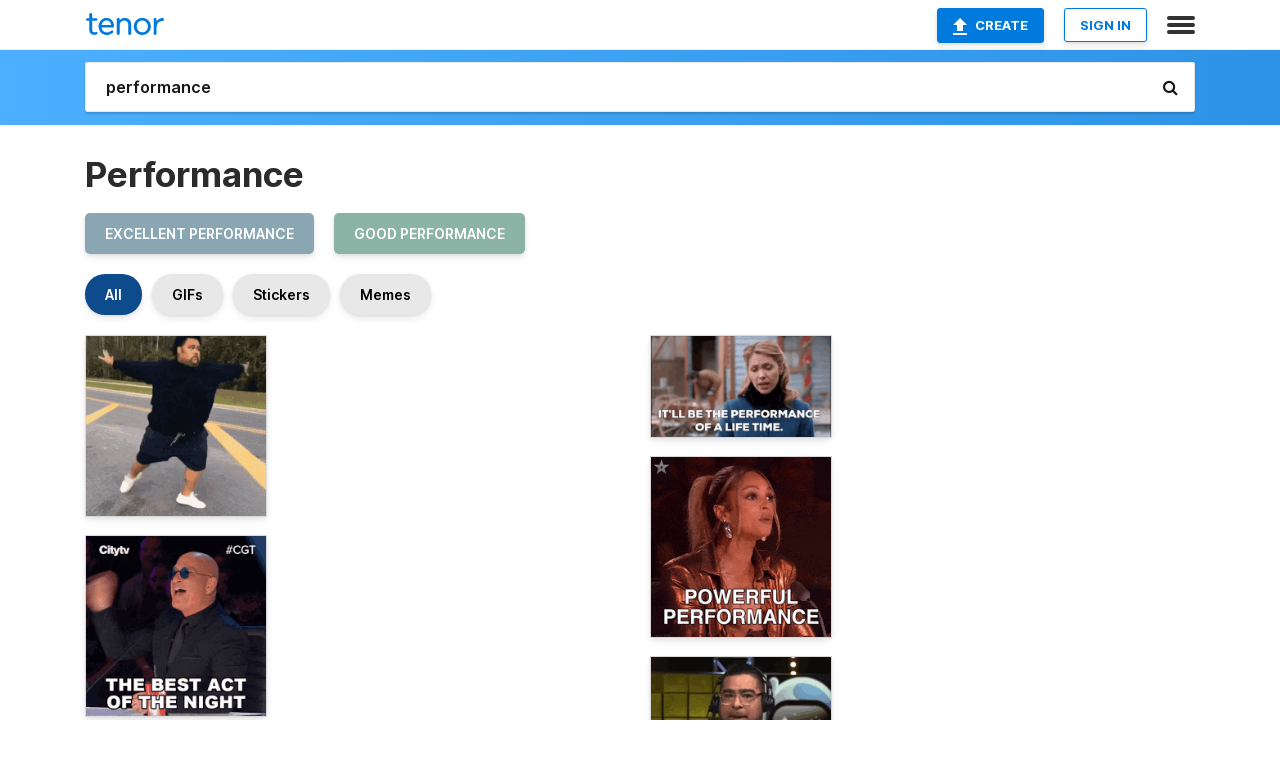

--- FILE ---
content_type: text/html; charset=utf-8
request_url: https://tenor.com/search/performance-gifs
body_size: 33701
content:
<!DOCTYPE html>
<html lang="en" dir="ltr"><head><script id="data" type="text/x-cache" nonce="NDYyOTg4MmItNzZmMC00ZTQ1LTg2MzktYjY4OTkzNGE1NWIw">[base64]</script><title class="dynamic">Performance GIFs | Tenor</title><link class="dynamic" rel="canonical" href="https://tenor.com/search/performance-gifs"><meta class="dynamic" name="keywords" content="performance,gifs,search,memes"><meta class="dynamic" name="description" content="With Tenor, maker of GIF Keyboard, add popular Performance animated GIFs to your conversations. Share the best GIFs now &gt;&gt;&gt;"><meta class="dynamic" name="twitter:title" content="Performance GIFs | Tenor"><meta class="dynamic" name="twitter:description" content="With Tenor, maker of GIF Keyboard, add popular Performance animated GIFs to your conversations. Share the best GIFs now &gt;&gt;&gt;"><meta class="dynamic" name="twitter:site" content="@gifkeyboard"><meta class="dynamic" name="twitter:app:name:iphone" content="GIF Keyboard"><meta class="dynamic" name="twitter:app:name:ipad" content="GIF Keyboard"><meta class="dynamic" name="twitter:app:name:googleplay" content="GIF Keyboard"><meta class="dynamic" name="twitter:app:id:iphone" content="917932200"><meta class="dynamic" name="twitter:app:id:ipad" content="917932200"><meta class="dynamic" name="twitter:app:id:googleplay" content="com.riffsy.FBMGIFApp"><meta class="dynamic" property="al:ios:app_name" content="GIF Keyboard"><meta class="dynamic" property="al:ios:app_store_id" content="917932200"><meta class="dynamic" property="al:android:package" content="com.riffsy.FBMGIFApp"><meta class="dynamic" property="al:android:app_name" content="GIF Keyboard"><meta class="dynamic" property="fb:app_id" content="374882289330575"><meta class="dynamic" property="og:site_name" content="Tenor"><meta class="dynamic" property="og:title" content="Performance GIFs | Tenor"><meta class="dynamic" name="apple-itunes-app" content="app-id=917932200,app-argument=https://tenor.com/search/performance-gifs"><meta class="dynamic" name="twitter:app:url:googleplay" content="riffsy://search/performance"><meta class="dynamic" property="al:android:url" content="riffsy://search/performance"><link class="dynamic" rel="alternate" href="android-app://com.riffsy.FBMGIFApp/riffsy/search/performance"><meta name="twitter:image" content="https://media1.tenor.com/m/jWQbUIprzvkAAAAC/interpretative-dance-performer.gif"><link rel="image_src" href="https://media1.tenor.com/m/jWQbUIprzvkAAAAC/interpretative-dance-performer.gif"><meta class="dynamic" property="og:url" content="https://media.tenor.com/jWQbUIprzvkAAAAM/interpretative-dance-performer.gif"><meta class="dynamic" property="og:description" content="Click to view the GIF"><meta class="dynamic" property="og:type" content="website"><meta class="dynamic" property="og:image" content="https://media.tenor.com/jWQbUIprzvkAAAAM/interpretative-dance-performer.gif"><meta class="dynamic" property="og:image:type" content="image/gif"><meta class="dynamic" property="og:image:width" content="220"><meta class="dynamic" property="og:image:height" content="220"><meta class="dynamic" property="og:video" content="https://media.tenor.com/jWQbUIprzvkAAAPo/interpretative-dance-performer.mp4"><meta class="dynamic" property="og:video:secure_url" content="https://media.tenor.com/jWQbUIprzvkAAAPo/interpretative-dance-performer.mp4"><meta class="dynamic" property="og:video:type" content="video/mp4"><meta class="dynamic" property="og:video:width" content="640"><meta class="dynamic" property="og:video:height" content="640"><meta class="dynamic" property="og:video" content="https://media.tenor.com/jWQbUIprzvkAAAPs/interpretative-dance-performer.webm"><meta class="dynamic" property="og:video:secure_url" content="https://media.tenor.com/jWQbUIprzvkAAAPs/interpretative-dance-performer.webm"><meta class="dynamic" property="og:video:type" content="video/webm"><meta class="dynamic" property="og:video:width" content="640"><meta class="dynamic" property="og:video:height" content="640"><script class="dynamic" type="application/ld+json">{"@context":"http:\u002F\u002Fschema.org","@type":"Article","author":"gamarto","creator":"gamarto","headline":"Performance GIFs | Tenor","name":"Performance GIFs | Tenor","url":"https:\u002F\u002Ftenor.com\u002Fsearch\u002Fperformance-gifs","mainEntityOfPage":"https:\u002F\u002Ftenor.com\u002Fsearch\u002Fperformance-gifs","keywords":"performance,gifs,search,memes","dateModified":"2020-03-04T11:31:44.030Z","datePublished":"2020-03-04T11:31:44.030Z","publisher":{"@context":"http:\u002F\u002Fschema.org","@type":"Organization","name":"Tenor","logo":{"@type":"ImageObject","url":"https:\u002F\u002Ftenor.com\u002Fassets\u002Fimg\u002Ftenor-app-icon.png"},"sameAs":["https:\u002F\u002Ftwitter.com\u002Fgifkeyboard","https:\u002F\u002Fwww.facebook.com\u002Ftenorapp\u002F","https:\u002F\u002Fwww.linkedin.com\u002Fcompany\u002Ftenorinc\u002F"]},"image":{"@context":"http:\u002F\u002Fschema.org","@type":"ImageObject","author":"gamarto","creator":"gamarto","name":"Performance GIFs | Tenor","keywords":"performance,gifs,search,memes","description":"With Tenor, maker of GIF Keyboard, add popular Performance animated GIFs to your conversations. Share the best GIFs now \u003E\u003E\u003E","url":"https:\u002F\u002Ftenor.com\u002Fsearch\u002Fperformance-gifs","contentUrl":"https:\u002F\u002Fmedia1.tenor.com\u002Fm\u002FjWQbUIprzvkAAAAC\u002Finterpretative-dance-performer.gif","thumbnailUrl":"https:\u002F\u002Fmedia.tenor.com\u002FjWQbUIprzvkAAAAe\u002Finterpretative-dance-performer.png","width":498,"height":498,"dateCreated":"2020-03-04T11:31:44.030Z","uploadDate":"2020-03-04T11:31:44.030Z","representativeOfPage":true},"video":{"@context":"http:\u002F\u002Fschema.org","@type":"VideoObject","author":"gamarto","creator":"gamarto","name":"Performance GIFs | Tenor","keywords":"performance,gifs,search,memes","description":"With Tenor, maker of GIF Keyboard, add popular Performance animated GIFs to your conversations. Share the best GIFs now \u003E\u003E\u003E","url":"https:\u002F\u002Ftenor.com\u002Fsearch\u002Fperformance-gifs","contentUrl":"https:\u002F\u002Fmedia.tenor.com\u002FjWQbUIprzvkAAAPo\u002Finterpretative-dance-performer.mp4","thumbnailUrl":"https:\u002F\u002Fmedia.tenor.com\u002FjWQbUIprzvkAAAAe\u002Finterpretative-dance-performer.png","width":640,"height":640,"dateCreated":"2020-03-04T11:31:44.030Z","uploadDate":"2020-03-04T11:31:44.030Z","duration":"PT0M7S"}}</script><link rel="preconnect" href="https://www.googletagmanager.com"><link rel="preconnect" href="https://www.google-analytics.com"><link rel="dns-prefetch" href="//media.tenor.com"><link rel="preconnect" href="https://media.tenor.com"><link rel="stylesheet" type="text/css" href="/assets/dist/main.min.css?release=r260116-1-master-85a2"><meta charset="UTF-8"><meta name="viewport" content="width=device-width, initial-scale=1"><link rel="manifest" href="/assets/manifest.json"><link rel="shortcut icon" type="image/png" href="/assets/img/favicon/favicon-16x16.png"><link rel="apple-touch-icon" sizes="57x57" href="/assets/img/favicon/apple-touch-icon-57x57.png"><link rel="apple-touch-icon" sizes="60x60" href="/assets/img/favicon/apple-touch-icon-60x60.png"><link rel="apple-touch-icon" sizes="72x72" href="/assets/img/favicon/apple-touch-icon-72x72.png"><link rel="icon" type="image/png" href="/assets/img/favicon/favicon-16x16.png" sizes="16x16"><link rel="icon" type="image/png" href="/assets/img/favicon/favicon-32x32.png" sizes="32x32"><link rel="search" type="application/opensearchdescription+xml" href="/opensearch.xml" title="Tenor"><link rel="alternate" hreflang="x-default" href="https://tenor.com/search/performance-gifs"><link rel="alternate" hreflang="af" href="https://tenor.com/af/search/performance-gifs"><link rel="alternate" hreflang="am" href="https://tenor.com/am/search/performance-gifs"><link rel="alternate" hreflang="az" href="https://tenor.com/az/search/performance-gifs"><link rel="alternate" hreflang="be" href="https://tenor.com/be/search/performance-gifs"><link rel="alternate" hreflang="bg" href="https://tenor.com/bg/search/performance-gifs"><link rel="alternate" hreflang="bn" href="https://tenor.com/bn/search/performance-gifs"><link rel="alternate" hreflang="bs" href="https://tenor.com/bs/search/performance-gifs"><link rel="alternate" hreflang="ca" href="https://tenor.com/ca/search/performance-gifs"><link rel="alternate" hreflang="cs" href="https://tenor.com/cs/search/performance-gifs"><link rel="alternate" hreflang="da" href="https://tenor.com/da/search/performance-gifs"><link rel="alternate" hreflang="de" href="https://tenor.com/de/search/performance-gifs"><link rel="alternate" hreflang="de-AT" href="https://tenor.com/de-AT/search/performance-gifs"><link rel="alternate" hreflang="de-CH" href="https://tenor.com/de-CH/search/performance-gifs"><link rel="alternate" hreflang="el" href="https://tenor.com/el/search/performance-gifs"><link rel="alternate" hreflang="en-AU" href="https://tenor.com/en-AU/search/performance-gifs"><link rel="alternate" hreflang="en-CA" href="https://tenor.com/en-CA/search/performance-gifs"><link rel="alternate" hreflang="en-GB" href="https://tenor.com/en-GB/search/performance-gifs"><link rel="alternate" hreflang="en-IE" href="https://tenor.com/en-IE/search/performance-gifs"><link rel="alternate" hreflang="en-IN" href="https://tenor.com/en-IN/search/performance-gifs"><link rel="alternate" hreflang="en-NZ" href="https://tenor.com/en-NZ/search/performance-gifs"><link rel="alternate" hreflang="en-SG" href="https://tenor.com/en-SG/search/performance-gifs"><link rel="alternate" hreflang="en-ZA" href="https://tenor.com/en-ZA/search/performance-gifs"><link rel="alternate" hreflang="es" href="https://tenor.com/es/search/performance-gifs"><link rel="alternate" hreflang="es-419" href="https://tenor.com/es-419/search/performance-gifs"><link rel="alternate" hreflang="es-AR" href="https://tenor.com/es-AR/search/performance-gifs"><link rel="alternate" hreflang="es-BO" href="https://tenor.com/es-BO/search/performance-gifs"><link rel="alternate" hreflang="es-CL" href="https://tenor.com/es-CL/search/performance-gifs"><link rel="alternate" hreflang="es-CO" href="https://tenor.com/es-CO/search/performance-gifs"><link rel="alternate" hreflang="es-CR" href="https://tenor.com/es-CR/search/performance-gifs"><link rel="alternate" hreflang="es-DO" href="https://tenor.com/es-DO/search/performance-gifs"><link rel="alternate" hreflang="es-EC" href="https://tenor.com/es-EC/search/performance-gifs"><link rel="alternate" hreflang="es-GT" href="https://tenor.com/es-GT/search/performance-gifs"><link rel="alternate" hreflang="es-HN" href="https://tenor.com/es-HN/search/performance-gifs"><link rel="alternate" hreflang="es-MX" href="https://tenor.com/es-MX/search/performance-gifs"><link rel="alternate" hreflang="es-NI" href="https://tenor.com/es-NI/search/performance-gifs"><link rel="alternate" hreflang="es-PA" href="https://tenor.com/es-PA/search/performance-gifs"><link rel="alternate" hreflang="es-PE" href="https://tenor.com/es-PE/search/performance-gifs"><link rel="alternate" hreflang="es-PR" href="https://tenor.com/es-PR/search/performance-gifs"><link rel="alternate" hreflang="es-PY" href="https://tenor.com/es-PY/search/performance-gifs"><link rel="alternate" hreflang="es-SV" href="https://tenor.com/es-SV/search/performance-gifs"><link rel="alternate" hreflang="es-US" href="https://tenor.com/es-US/search/performance-gifs"><link rel="alternate" hreflang="es-UY" href="https://tenor.com/es-UY/search/performance-gifs"><link rel="alternate" hreflang="es-VE" href="https://tenor.com/es-VE/search/performance-gifs"><link rel="alternate" hreflang="et" href="https://tenor.com/et/search/performance-gifs"><link rel="alternate" hreflang="eu" href="https://tenor.com/eu/search/performance-gifs"><link rel="alternate" hreflang="fi" href="https://tenor.com/fi/search/performance-gifs"><link rel="alternate" hreflang="fil" href="https://tenor.com/fil/search/performance-gifs"><link rel="alternate" hreflang="fr" href="https://tenor.com/fr/search/performance-gifs"><link rel="alternate" hreflang="fr-CA" href="https://tenor.com/fr-CA/search/performance-gifs"><link rel="alternate" hreflang="fr-CH" href="https://tenor.com/fr-CH/search/performance-gifs"><link rel="alternate" hreflang="gl" href="https://tenor.com/gl/search/performance-gifs"><link rel="alternate" hreflang="gu" href="https://tenor.com/gu/search/performance-gifs"><link rel="alternate" hreflang="hi" href="https://tenor.com/hi/search/performance-gifs"><link rel="alternate" hreflang="hr" href="https://tenor.com/hr/search/performance-gifs"><link rel="alternate" hreflang="hu" href="https://tenor.com/hu/search/performance-gifs"><link rel="alternate" hreflang="hy" href="https://tenor.com/hy/search/performance-gifs"><link rel="alternate" hreflang="id" href="https://tenor.com/id/search/performance-gifs"><link rel="alternate" hreflang="is" href="https://tenor.com/is/search/performance-gifs"><link rel="alternate" hreflang="it" href="https://tenor.com/it/search/performance-gifs"><link rel="alternate" hreflang="ja" href="https://tenor.com/ja/search/performance-gifs"><link rel="alternate" hreflang="ka" href="https://tenor.com/ka/search/performance-gifs"><link rel="alternate" hreflang="kk" href="https://tenor.com/kk/search/performance-gifs"><link rel="alternate" hreflang="km" href="https://tenor.com/km/search/performance-gifs"><link rel="alternate" hreflang="kn" href="https://tenor.com/kn/search/performance-gifs"><link rel="alternate" hreflang="ko" href="https://tenor.com/ko/search/performance-gifs"><link rel="alternate" hreflang="ky" href="https://tenor.com/ky/search/performance-gifs"><link rel="alternate" hreflang="lo" href="https://tenor.com/lo/search/performance-gifs"><link rel="alternate" hreflang="lt" href="https://tenor.com/lt/search/performance-gifs"><link rel="alternate" hreflang="lv" href="https://tenor.com/lv/search/performance-gifs"><link rel="alternate" hreflang="mk" href="https://tenor.com/mk/search/performance-gifs"><link rel="alternate" hreflang="ml" href="https://tenor.com/ml/search/performance-gifs"><link rel="alternate" hreflang="mn" href="https://tenor.com/mn/search/performance-gifs"><link rel="alternate" hreflang="mo" href="https://tenor.com/mo/search/performance-gifs"><link rel="alternate" hreflang="mr" href="https://tenor.com/mr/search/performance-gifs"><link rel="alternate" hreflang="ms" href="https://tenor.com/ms/search/performance-gifs"><link rel="alternate" hreflang="my" href="https://tenor.com/my/search/performance-gifs"><link rel="alternate" hreflang="ne" href="https://tenor.com/ne/search/performance-gifs"><link rel="alternate" hreflang="nl" href="https://tenor.com/nl/search/performance-gifs"><link rel="alternate" hreflang="no" href="https://tenor.com/no/search/performance-gifs"><link rel="alternate" hreflang="pa" href="https://tenor.com/pa/search/performance-gifs"><link rel="alternate" hreflang="pl" href="https://tenor.com/pl/search/performance-gifs"><link rel="alternate" hreflang="pt" href="https://tenor.com/pt/search/performance-gifs"><link rel="alternate" hreflang="pt-BR" href="https://tenor.com/pt-BR/search/performance-gifs"><link rel="alternate" hreflang="pt-PT" href="https://tenor.com/pt-PT/search/performance-gifs"><link rel="alternate" hreflang="ro" href="https://tenor.com/ro/search/performance-gifs"><link rel="alternate" hreflang="ru" href="https://tenor.com/ru/search/performance-gifs"><link rel="alternate" hreflang="si" href="https://tenor.com/si/search/performance-gifs"><link rel="alternate" hreflang="sk" href="https://tenor.com/sk/search/performance-gifs"><link rel="alternate" hreflang="sl" href="https://tenor.com/sl/search/performance-gifs"><link rel="alternate" hreflang="sq" href="https://tenor.com/sq/search/performance-gifs"><link rel="alternate" hreflang="sr" href="https://tenor.com/sr/search/performance-gifs"><link rel="alternate" hreflang="sr-Latn" href="https://tenor.com/sr-Latn/search/performance-gifs"><link rel="alternate" hreflang="sv" href="https://tenor.com/sv/search/performance-gifs"><link rel="alternate" hreflang="sw" href="https://tenor.com/sw/search/performance-gifs"><link rel="alternate" hreflang="ta" href="https://tenor.com/ta/search/performance-gifs"><link rel="alternate" hreflang="te" href="https://tenor.com/te/search/performance-gifs"><link rel="alternate" hreflang="th" href="https://tenor.com/th/search/performance-gifs"><link rel="alternate" hreflang="tl" href="https://tenor.com/tl/search/performance-gifs"><link rel="alternate" hreflang="tr" href="https://tenor.com/tr/search/performance-gifs"><link rel="alternate" hreflang="uk" href="https://tenor.com/uk/search/performance-gifs"><link rel="alternate" hreflang="uz" href="https://tenor.com/uz/search/performance-gifs"><link rel="alternate" hreflang="vi" href="https://tenor.com/vi/search/performance-gifs"><link rel="alternate" hreflang="zh-CN" href="https://tenor.com/zh-CN/search/performance-gifs"><link rel="alternate" hreflang="zh-HK" href="https://tenor.com/zh-HK/search/performance-gifs"><link rel="alternate" hreflang="zh-TW" href="https://tenor.com/zh-TW/search/performance-gifs"><link rel="alternate" hreflang="zu" href="https://tenor.com/zu/search/performance-gifs"></head><body><script async type="text/javascript" src="/assets/dist/main.min.js?release=r260116-1-master-85a2" fetchpriority="high"></script><div id="root"><div class="BaseApp"><div class="Banner TOSBanner hidden"><div class="container"><span class="iconfont-remove" aria-hidden="true"></span>We&#039;ve updated our <span class="linkElements"><a href="/legal-terms" rel="noopener">Terms of Service</a> and <a href="https://policies.google.com/privacy?hl=en" rel="noopener">Privacy Policy</a></span>. By continuing you agree to Tenor&#039;s <span class="linkElements"><a href="/legal-terms" rel="noopener">Terms of Service</a> and <a href="https://policies.google.com/privacy?hl=en" rel="noopener">Privacy Policy</a></span>.</div></div><div class="Banner LanguageBanner hidden"><div class="container"><span class="iconfont-remove" aria-hidden="true"></span><div>Tenor.com has been translated based on your browser&#039;s language setting. If you want to change the language, click <span class="linkElements"><button>here</button></span>.</div></div></div><nav class="NavBar"><div class="container"><span itemscope itemtype="http://schema.org/Organization"><a class="navbar-brand" itemProp="url" href="/"><img src="/assets/img/tenor-logo.svg" width="80" height="22" alt="Tenor logo" itemprop="logo"></a></span><div class="nav-buttons"><div class="account-buttons"><a class="button upload-button" href="/gif-maker?utm_source=nav-bar&amp;utm_medium=internal&amp;utm_campaign=gif-maker-entrypoints"><img src="/assets/icons/upload-icon.svg" width="14" height="17" alt="Upload icon">Create</a><button class="white-button">SIGN IN</button></div><span class=" ToggleMenu"><span class="menu-button navicon-button x ToggleMenu-button"><div class="navicon"></div></span><div class="animated NavMenu"><div class="section"><div class="header">Products</div><ul><li><a href="https://apps.apple.com/app/apple-store/id917932200?pt=39040802&amp;ct=NavGifKeyboard&amp;mt=8" rel="noopener">GIF Keyboard</a></li><li><a href="https://play.google.com/store/apps/details?id=com.riffsy.FBMGIFApp" rel="noopener">Android</a></li><li><a href="/contentpartners">Content Partners</a></li></ul></div><div class="section"><div class="header">Explore</div><ul><li><button>Language</button></li><li><a href="/reactions">Reaction GIFs</a></li><li><a href="/explore">Explore GIFs</a></li></ul></div><div class="section"><div class="header">Company</div><ul><li><a href="/press">Press</a></li><li><a href="https://blog.tenor.com/" rel="noopener">Blog</a></li><li><a href="https://support.google.com/tenor" rel="noopener">FAQ</a></li><li><a href="/legal-terms">Terms and Privacy</a></li><li><a href="/assets/dist/licenses.txt" rel="noopener">Website Licenses</a></li><li><a href="https://support.google.com/tenor/gethelp?hl=en" rel="noopener">Contact Us</a></li></ul></div><div class="section"><div class="header">API</div><ul><li><a href="/gifapi" rel="noopener">Tenor GIF API</a></li><li><a href="https://developers.google.com/tenor/guides/endpoints" rel="noopener">GIF API Documentation</a></li></ul></div></div></span></div></div></nav><div class="TopBarComponent TopSearchBar"><div class="TopBar"><div class="container"><a class="navbar-brand" itemProp="url" href="/"><img src="/assets/img/tenor-logo-white.svg" width="80" height="22" alt="Tenor logo" itemprop="logo"></a><div class="search-bar-wrapper"><form class="SearchBar"><input name="q" value="performance" placeholder="Search for GIFs and Stickers" autocomplete="off"><span class="iconfont-search" aria-hidden="true"></span></form></div></div></div></div><div class="SearchPage container page"><!--!--><div class="gallery-container" itemscope itemtype="http://schema.org/ImageGallery"><meta itemprop="url" content="https://tenor.com/search/performance-gifs"><meta itemprop="mainEntityOfPage" content="https://tenor.com/search/performance-gifs"><meta itemprop="keywords" content="performance,gifs,search,memes"><meta itemprop="headline" content="Performance GIFs | Tenor"><meta itemprop="name" content="Performance GIFs | Tenor"><h1>Performance</h1><div class="search"><ul class="TagList"><li><a href="/search/excellent-performance-gifs"><div class="RelatedTag" style="background-color:#8BA6B3;">excellent performance</div></a></li><li><a href="/search/good-performance-gifs"><div class="RelatedTag" style="background-color:#8BB3A6;">good performance</div></a></li></ul><div class="UniversalSearchFormatToggle"><a class="UniversalSearchFormatToggleButton selected" href="/search/performance-gifs">All</a><a class="UniversalSearchFormatToggleButton" href="/search/performance-gifs?format=gifs">GIFs</a><a class="UniversalSearchFormatToggleButton" href="/search/performance-gifs?format=stickers">Stickers</a><a class="UniversalSearchFormatToggleButton" href="/search/performance-gifs?format=memes">Memes</a></div><div class="UniversalGifList" style="height:5100.60042283298px;"><div class="column"><figure class="UniversalGifListItem clickable" data-index="0" data-width="220" data-height="220" style="top:0px;"><a href="/view/interpretative-dance-performer-performance-art-dancer-gif-16488595"><div class="Gif"><picture><source media="(max-width:840px)" type="video/mp4" srcset="https://media.tenor.com/jWQbUIprzvkAAAP1/interpretative-dance-performer.mp4 132w"><source media="(max-width:840px)" type="image/webp" srcset="https://media.tenor.com/jWQbUIprzvkAAAA1/interpretative-dance-performer.webp 200w"><img src="https://media.tenor.com/jWQbUIprzvkAAAAM/interpretative-dance-performer.gif" width="180" height="180" alt="a man in a black sweater and shorts is dancing on the side of the road ." loading="lazy"></picture></div><div class="overlay"></div></a><div class="actions"><span class="GifFavButton FavButton" aria-hidden="true"></span></div><figcaption class="tags"><ul><li><a href="/search/interpretative-dance-gifs">#Interpretative-Dance</a></li><li><a href="/search/performer-gifs">#performer</a></li></ul></figcaption><!--!--></figure><figure class="UniversalGifListItem clickable" data-index="3" data-width="220" data-height="220" style="top:200px;"><a href="/view/the-best-act-of-the-night-howie-mandel-canadas-got-talent-best-performance-best-act-weve-seen-tonight-gif-25768053"><div class="Gif"><picture><source media="(max-width:840px)" type="video/mp4" srcset="https://media.tenor.com/CJYIEMDM1xsAAAP1/the-best-act-of-the-night-howie-mandel.mp4 186w"><source media="(max-width:840px)" type="image/webp" srcset="https://media.tenor.com/CJYIEMDM1xsAAAA1/the-best-act-of-the-night-howie-mandel.webp 200w"><img src="https://media.tenor.com/CJYIEMDM1xsAAAAM/the-best-act-of-the-night-howie-mandel.gif" width="180" height="180" alt="a man giving a speech with the words the best act of the night above him" loading="lazy"></picture></div><div class="overlay"></div></a><div class="actions"><span class="GifFavButton FavButton" aria-hidden="true"></span></div><figcaption class="tags"><ul><li><a href="/search/the-best-act-of-the-night-gifs">#The-Best-Act-Of-The-Night</a></li></ul></figcaption><!--!--></figure><figure class="UniversalGifListItem clickable" data-index="5" data-width="220" data-height="220" style="top:400px;"><a href="/view/born-to-perform-miss-jenn-high-school-musical-the-musical-the-series-born-to-sing-natural-born-performer-gif-22939311"><div class="Sticker"><img src="https://media.tenor.com/RvZkDPrmf5UAAAAm/born-to-perform-miss-jenn.webp" width="180" height="180" alt="a woman singing into a microphone with the words born to perform below her" loading="lazy"></div><div class="overlay"></div></a><figcaption class="tags"><ul><li><a href="/search/born-to-perform-gifs">#Born-To-Perform</a></li><li><a href="/search/miss-jenn-gifs">#Miss-Jenn</a></li></ul></figcaption><!--!--></figure><figure class="UniversalGifListItem clickable" data-index="8" data-width="165" data-height="166" style="top:600px;"><a href="/view/i-love-this-performance-even-more-simon-cowell-britain&#039;s-got-talent-i-love-this-performance-even-better-the-performance-was-great-gif-10314429833072182993"><div class="Gif"><picture><source type="video/mp4" srcset="https://media.tenor.com/jyQ3SPT1htEAAAP1/i-love-this-performance-even-more-simon-cowell.mp4 320w"><source type="image/webp" srcset="https://media.tenor.com/jyQ3SPT1htEAAAA1/i-love-this-performance-even-more-simon-cowell.webp 200w"><img src="https://media.tenor.com/jyQ3SPT1htEAAAAM/i-love-this-performance-even-more-simon-cowell.gif" width="180" height="181.09090909090907" alt="a man with glasses and a white shirt says i love this performance" loading="lazy"></picture></div><div class="overlay"></div></a><div class="actions"><span class="GifFavButton FavButton" aria-hidden="true"></span></div><figcaption class="tags"><ul></ul></figcaption><!--!--></figure><figure class="UniversalGifListItem clickable" data-index="10" data-width="220" data-height="220" style="top:801.090909090909px;"><a href="/view/bee-absolute-theatrical-performance-gif-8729371896368241057"><div class="Meme"><picture><source type="video/mp4" srcset="https://media.tenor.com/eST1fVNOmaEAAAP1/bee-absolute-theatrical-performance.mp4 320w"><source media="(max-width:840px)" type="image/webp" srcset="https://media.tenor.com/eST1fVNOmaEAAAA1/bee-absolute-theatrical-performance.webp 200w"><img src="https://media.tenor.com/eST1fVNOmaEAAAAM/bee-absolute-theatrical-performance.gif" width="180" height="180" alt="a black and white photo of a woman with the words absolute theatrical performance" loading="lazy"></picture></div><div class="overlay"></div></a><figcaption class="tags"><ul></ul></figcaption><!--!--></figure><figure class="UniversalGifListItem clickable" data-index="11" data-width="220" data-height="220" style="top:1001.090909090909px;"><a href="/view/chloe-bailey-temporarily-single-on-the-radar-live-performance-chloe-gif-9373518054656193775"><div class="Gif"><picture><source type="video/mp4" srcset="https://media.tenor.com/ghVtAfd-NO8AAAP1/chloe-bailey-temporarily-single.mp4 320w"><source media="(max-width:840px)" type="image/webp" srcset="https://media.tenor.com/ghVtAfd-NO8AAAA1/chloe-bailey-temporarily-single.webp 200w"><img src="https://media.tenor.com/ghVtAfd-NO8AAAAM/chloe-bailey-temporarily-single.gif" width="180" height="180" alt="a woman wearing headphones singing into a microphone in front of a neon sign that says on rad" loading="lazy"></picture></div><div class="overlay"></div></a><div class="actions"><span class="GifFavButton FavButton" aria-hidden="true"></span></div><figcaption class="tags"><ul><li><a href="/search/chloe-bailey-gifs">#chloe-bailey</a></li><li><a href="/search/temporarily-single-gifs">#temporarily-single</a></li></ul></figcaption><!--!--></figure><figure class="UniversalGifListItem clickable" data-index="13" data-width="220" data-height="220" style="top:1201.090909090909px;"><a href="/view/music-sheets-great-performance-ecstatic-music-note-gif-10776911646939838240"><div class="Sticker"><img src="https://media.tenor.com/lY9IC1uedyAAAAAm/music-sheets-great.webp" width="180" height="180" alt="a panda bear is standing next to a yellow chicken with music notes floating in the air" loading="lazy"></div><div class="overlay"></div></a><figcaption class="tags"><ul><li><a href="/search/music-sheets-gifs">#music-sheets</a></li><li><a href="/search/great-gifs">#great</a></li><li><a href="/search/performance-gifs">#performance</a></li></ul></figcaption><!--!--></figure><figure class="UniversalGifListItem clickable" data-index="15" data-width="220" data-height="220" style="top:1401.090909090909px;"><a href="/view/akd-gif-3808940308778197101"><div class="Sticker"><img src="https://media.tenor.com/NNwTB7tkIG0AAAAm/akd.webp" width="180" height="180" alt="a gold emblem with a hand holding a microphone and the words excellent performance akdians aawaz ki dunia" loading="lazy"></div><div class="overlay"></div></a><figcaption class="tags"><ul><li><a href="/search/akd-gifs">#akd</a></li></ul></figcaption><!--!--></figure><figure class="UniversalGifListItem clickable" data-index="17" data-width="220" data-height="220" style="top:1601.090909090909px;"><a href="/view/chilli99-chillig5-chilligroovy-chillig1-gif-6366385786295363530"><div class="Gif"><picture><source type="video/mp4" srcset="https://media.tenor.com/WFnyJF87J8oAAAP1/chilli99-chillig5.mp4 320w"><source media="(max-width:840px)" type="image/webp" srcset="https://media.tenor.com/WFnyJF87J8oAAAA1/chilli99-chillig5.webp 200w"><img src="https://media.tenor.com/WFnyJF87J8oAAAAM/chilli99-chillig5.gif" width="180" height="180" alt="a poster that says amazing superb awesome performance support by chilli groovy" loading="lazy"></picture></div><div class="overlay"></div></a><div class="actions"><span class="GifFavButton FavButton" aria-hidden="true"></span></div><figcaption class="tags"><ul><li><a href="/search/chilli99-gifs">#chilli99</a></li><li><a href="/search/chillig5-gifs">#chillig5</a></li><li><a href="/search/chilligroovy-gifs">#chilligroovy</a></li></ul></figcaption><!--!--></figure><figure class="UniversalGifListItem clickable" data-index="19" data-width="220" data-height="246" style="top:1801.090909090909px;"><a href="/view/jass99-sidhu99-gif-12166702000261625858"><div class="Gif"><picture><source type="video/mp4" srcset="https://media.tenor.com/qNjPAd2g-AIAAAP1/jass99-sidhu99.mp4 288w"><source media="(max-width:840px)" type="image/webp" srcset="https://media.tenor.com/qNjPAd2g-AIAAAA1/jass99-sidhu99.webp 180w"><img src="https://media.tenor.com/qNjPAd2g-AIAAAAM/jass99-sidhu99.gif" width="180" height="201.27272727272728" alt="a black background with the words what a beautiful performance" loading="lazy"></picture></div><div class="overlay"></div></a><div class="actions"><span class="GifFavButton FavButton" aria-hidden="true"></span></div><figcaption class="tags"><ul><li><a href="/search/jass99-gifs">#jass99</a></li><li><a href="/search/sidhu99-gifs">#sidhu99</a></li></ul></figcaption><!--!--></figure><figure class="UniversalGifListItem clickable" data-index="22" data-width="220" data-height="219" style="top:2022.3636363636363px;"><a href="/view/fantastic-performance-love-it-fantastic-phwfantastic-phwloveit-gif-13810922109340715327"><div class="Gif"><picture><source type="video/mp4" srcset="https://media.tenor.com/v6pAfCvXiT8AAAP1/fantastic-performance-love-it.mp4 320w"><source media="(max-width:840px)" type="image/webp" srcset="https://media.tenor.com/v6pAfCvXiT8AAAA1/fantastic-performance-love-it.webp 200w"><img src="https://media.tenor.com/v6pAfCvXiT8AAAAM/fantastic-performance-love-it.gif" width="180" height="179.1818181818182" alt="a poster that says fantastic performance love it with a heart" loading="lazy"></picture></div><div class="overlay"></div></a><div class="actions"><span class="GifFavButton FavButton" aria-hidden="true"></span></div><figcaption class="tags"><ul><li><a href="/search/fantastic-performance-gifs">#Fantastic-performance</a></li><li><a href="/search/love-it-gifs">#love-it</a></li></ul></figcaption><!--!--></figure><figure class="UniversalGifListItem clickable" data-index="23" data-width="220" data-height="219" style="top:2221.5454545454545px;"><a href="/view/phwsupport-ibgsupport-amazing-amazing-performance-ibgsupportgroup-gif-3828256839433066600"><div class="Gif"><picture><source type="video/mp4" srcset="https://media.tenor.com/NSCzT_9eGGgAAAP1/phwsupport-ibgsupport.mp4 320w"><source media="(max-width:840px)" type="image/webp" srcset="https://media.tenor.com/NSCzT_9eGGgAAAA1/phwsupport-ibgsupport.webp 200w"><img src="https://media.tenor.com/NSCzT_9eGGgAAAAM/phwsupport-ibgsupport.gif" width="180" height="179.1818181818182" alt="a colorful poster that says amazing performance like comment share repost i.b.g support group" loading="lazy"></picture></div><div class="overlay"></div></a><div class="actions"><span class="GifFavButton FavButton" aria-hidden="true"></span></div><figcaption class="tags"><ul><li><a href="/search/phwsupport-gifs">#phwsupport</a></li><li><a href="/search/ibgsupport-gifs">#ibgsupport</a></li><li><a href="/search/amazing-gifs">#amazing</a></li></ul></figcaption><!--!--></figure><figure class="UniversalGifListItem clickable" data-index="25" data-width="220" data-height="219" style="top:2420.7272727272725px;"><a href="/view/bf40-benz-gif-11383339216952587498"><div class="Gif"><picture><source type="video/mp4" srcset="https://media.tenor.com/nfm-tNA7dOoAAAP1/bf40-benz.mp4 320w"><source media="(max-width:840px)" type="image/webp" srcset="https://media.tenor.com/nfm-tNA7dOoAAAA1/bf40-benz.webp 200w"><img src="https://media.tenor.com/nfm-tNA7dOoAAAAM/bf40-benz.gif" width="180" height="179.1818181818182" alt="a poster that says &#039; outstanding performance team benz dignity respect and equality for all neha &#039; on it" loading="lazy"></picture></div><div class="overlay"></div></a><div class="actions"><span class="GifFavButton FavButton" aria-hidden="true"></span></div><figcaption class="tags"><ul><li><a href="/search/bf40-gifs">#Bf40</a></li><li><a href="/search/benz-gifs">#benz</a></li></ul></figcaption><!--!--></figure><figure class="UniversalGifListItem clickable" data-index="27" data-width="220" data-height="165" style="top:2619.9090909090905px;"><a href="/view/wow-gif-5139303142740506355"><div class="Sticker"><img src="https://media.tenor.com/R1J4-qgYtvMAAAAm/wow.webp" width="180" height="135" alt="a logo that says wow super performance chandler on it" loading="lazy"></div><div class="overlay"></div></a><figcaption class="tags"><ul><li><a href="/search/wow-gifs">#wow</a></li></ul></figcaption><!--!--></figure><figure class="UniversalGifListItem clickable" data-index="29" data-width="220" data-height="220" style="top:2774.9090909090905px;"><a href="/view/its-a-really-good-performance-michael-kupris-become-the-knight-its-a-nice-performance-great-performance-gif-25795627"><div class="Gif"><picture><source media="(max-width:840px)" type="video/mp4" srcset="https://media.tenor.com/8x40Iicc578AAAP1/its-a-really-good-performance-michael-kupris.mp4 186w"><source media="(max-width:840px)" type="image/webp" srcset="https://media.tenor.com/8x40Iicc578AAAA1/its-a-really-good-performance-michael-kupris.webp 200w"><img src="https://media.tenor.com/8x40Iicc578AAAAM/its-a-really-good-performance-michael-kupris.gif" width="180" height="180" alt="a man wearing headphones says it &#039;s a really good performance in front of a microphone" loading="lazy"></picture></div><div class="overlay"></div></a><div class="actions"><span class="GifFavButton FavButton" aria-hidden="true"></span></div><figcaption class="tags"><ul><li><a href="/search/its-a-really-good-performance-gifs">#Its-A-Really-Good-Performance</a></li></ul></figcaption><!--!--></figure><figure class="UniversalGifListItem clickable" data-index="31" data-width="220" data-height="220" style="top:2974.9090909090905px;"><a href="/view/zesmen-zesmen-k-zesmen-ki-gif-15350754149873785628"><div class="Gif"><picture><source type="video/mp4" srcset="https://media.tenor.com/1QjVkUmUmxwAAAP1/zesmen-zesmen-k.mp4 320w"><source media="(max-width:840px)" type="image/webp" srcset="https://media.tenor.com/1QjVkUmUmxwAAAA1/zesmen-zesmen-k.webp 200w"><img src="https://media.tenor.com/1QjVkUmUmxwAAAAM/zesmen-zesmen-k.gif" width="180" height="180" alt="a man wearing sunglasses with the words &quot; what a performance &quot; above him" loading="lazy"></picture></div><div class="overlay"></div></a><div class="actions"><span class="GifFavButton FavButton" aria-hidden="true"></span></div><figcaption class="tags"><ul><li><a href="/search/zesmen-gifs">#zesmen</a></li><li><a href="/search/zesmen-k-gifs">#zesmen-k</a></li><li><a href="/search/zesmen-ki-gifs">#zesmen-ki</a></li></ul></figcaption><!--!--></figure><figure class="UniversalGifListItem clickable" data-index="33" data-width="165" data-height="221" style="top:3174.9090909090905px;"><a href="/view/bf40-gif-15300235809111981101"><div class="Gif"><picture><source type="video/mp4" srcset="https://media.tenor.com/1FVbZ33UvC0AAAP1/bf40.mp4 240w"><source media="(max-width:840px)" type="image/webp" srcset="https://media.tenor.com/1FVbZ33UvC0AAAA1/bf40.webp 150w"><img src="https://media.tenor.com/1FVbZ33UvC0AAAAM/bf40.gif" width="180" height="241.09090909090907" alt="a man with a beard is being congratulated by a starmaker app" loading="lazy"></picture></div><div class="overlay"></div></a><div class="actions"><span class="GifFavButton FavButton" aria-hidden="true"></span></div><figcaption class="tags"><ul><li><a href="/search/bf40-gifs">#Bf40</a></li></ul></figcaption><!--!--></figure><figure class="UniversalGifListItem clickable" data-index="35" data-width="220" data-height="219" style="top:3435.9999999999995px;"><a href="/view/bf40-gif-15868545426559791881"><div class="Gif"><picture><source type="video/mp4" srcset="https://media.tenor.com/3Dhl_YQ-8wkAAAP1/bf40.mp4 320w"><source media="(max-width:840px)" type="image/webp" srcset="https://media.tenor.com/3Dhl_YQ-8wkAAAA1/bf40.webp 200w"><img src="https://media.tenor.com/3Dhl_YQ-8wkAAAAM/bf40.gif" width="180" height="179.1818181818182" alt="a man with a beard is on a poster that says mind blowing performance appreciated by team benz" loading="lazy"></picture></div><div class="overlay"></div></a><div class="actions"><span class="GifFavButton FavButton" aria-hidden="true"></span></div><figcaption class="tags"><ul><li><a href="/search/bf40-gifs">#Bf40</a></li></ul></figcaption><!--!--></figure><figure class="UniversalGifListItem clickable" data-index="37" data-width="220" data-height="190" style="top:3635.1818181818176px;"><a href="/view/high-performance-liquid-chromatography-market-high-performance-liquid-chromatography-liquid-chromatography-chromatography-hplc-market-gif-14487963293451557561"><div class="Meme"><picture><source type="video/mp4" srcset="https://media.tenor.com/yQ-V2tkUGrkAAAP1/high-performance-liquid-chromatography-market-high-performance-liquid-chromatography.mp4 320w"><source media="(max-width:840px)" type="image/webp" srcset="https://media.tenor.com/yQ-V2tkUGrkAAAA1/high-performance-liquid-chromatography-market-high-performance-liquid-chromatography.webp 200w"><img src="https://media.tenor.com/yQ-V2tkUGrkAAAAM/high-performance-liquid-chromatography-market-high-performance-liquid-chromatography.gif" width="180" height="155.45454545454547" alt="a diagram showing high-performance liquid chromatography" loading="lazy"></picture></div><div class="overlay"></div></a><figcaption class="tags"><ul></ul></figcaption><!--!--></figure><figure class="UniversalGifListItem clickable" data-index="38" data-width="220" data-height="219" style="top:3810.636363636363px;"><a href="/view/outstanding-performance-outstanding-gif-15747377767509401650"><div class="Gif"><picture><source type="video/mp4" srcset="https://media.tenor.com/2onspXhIIDIAAAP1/outstanding-performance-outstanding.mp4 320w"><source media="(max-width:840px)" type="image/webp" srcset="https://media.tenor.com/2onspXhIIDIAAAA1/outstanding-performance-outstanding.webp 200w"><img src="https://media.tenor.com/2onspXhIIDIAAAAM/outstanding-performance-outstanding.gif" width="180" height="179.1818181818182" alt="a sign that says outstanding performance on a purple background" loading="lazy"></picture></div><div class="overlay"></div></a><div class="actions"><span class="GifFavButton FavButton" aria-hidden="true"></span></div><figcaption class="tags"><ul><li><a href="/search/outstanding-performance-gifs">#outstanding-performance</a></li></ul></figcaption><!--!--></figure><figure class="UniversalGifListItem clickable" data-index="41" data-width="165" data-height="167" style="top:4009.818181818181px;"><a href="/view/rokapak-fikchoi-gif-4390697943078274500"><div class="Gif"><picture><source type="video/mp4" srcset="https://media.tenor.com/PO7khC04BcQAAAP1/rokapak-fikchoi.mp4 318w"><source type="image/webp" srcset="https://media.tenor.com/PO7khC04BcQAAAA1/rokapak-fikchoi.webp 200w"><img src="https://media.tenor.com/PO7khC04BcQAAAAM/rokapak-fikchoi.gif" width="180" height="182.18181818181816" alt="a poster for the rokapak fam 5th years anniversary" loading="lazy"></picture></div><div class="overlay"></div></a><div class="actions"><span class="GifFavButton FavButton" aria-hidden="true"></span></div><figcaption class="tags"><ul><li><a href="/search/rokapak-gifs">#rokapak</a></li><li><a href="/search/fikchoi-gifs">#fikchoi</a></li></ul></figcaption><!--!--></figure><figure class="UniversalGifListItem clickable" data-index="43" data-width="220" data-height="294" style="top:4211.999999999999px;"><a href="/view/bf40-gif-5095455098821971814"><div class="Gif"><picture><source type="video/mp4" srcset="https://media.tenor.com/Rraxal48j2YAAAP1/bf40.mp4 240w"><source media="(max-width:840px)" type="image/webp" srcset="https://media.tenor.com/Rraxal48j2YAAAA1/bf40.webp 150w"><img src="https://media.tenor.com/Rraxal48j2YAAAAM/bf40.gif" width="180" height="240.54545454545456" alt="a man with a beard is on a poster that says benz" loading="lazy"></picture></div><div class="overlay"></div></a><div class="actions"><span class="GifFavButton FavButton" aria-hidden="true"></span></div><figcaption class="tags"><ul><li><a href="/search/bf40-gifs">#Bf40</a></li></ul></figcaption><!--!--></figure><figure class="UniversalGifListItem clickable" data-index="45" data-width="220" data-height="220" style="top:4472.545454545454px;"><a href="/view/satvik-sigma-sigma-boy-wolf-you-sink-into-my-clothes-gif-4359600848520120461"><div class="Gif"><picture><source type="video/mp4" srcset="https://media.tenor.com/PIBp36KIiI0AAAP1/satvik-sigma.mp4 320w"><source media="(max-width:840px)" type="image/webp" srcset="https://media.tenor.com/PIBp36KIiI0AAAA1/satvik-sigma.webp 200w"><img src="https://media.tenor.com/PIBp36KIiI0AAAAM/satvik-sigma.gif" width="180" height="180" alt="a man wearing a blue shirt that says run" loading="lazy"></picture></div><div class="overlay"></div></a><div class="actions"><span class="GifFavButton FavButton" aria-hidden="true"></span></div><figcaption class="tags"><ul><li><a href="/search/satvik-gifs">#satvik</a></li><li><a href="/search/sigma-gifs">#sigma</a></li><li><a href="/search/sigma-boy-gifs">#sigma-boy</a></li><li><a href="/search/wolf-gifs">#wolf</a></li></ul></figcaption><!--!--></figure><figure class="UniversalGifListItem clickable" data-index="47" data-width="220" data-height="220" style="top:4672.545454545454px;"><a href="/view/10-perfect-a-a-plus-very-nice-gif-12904506546287188914"><div class="Sticker"><img src="https://media.tenor.com/sxYEVTUmm7IAAAAm/10-perfect.webp" width="180" height="180" alt="a penguin is holding a sign that says 10" loading="lazy"></div><div class="overlay"></div></a><figcaption class="tags"><ul><li><a href="/search/10-gifs">#10</a></li><li><a href="/search/perfect-gifs">#perfect</a></li><li><a href="/search/a-gifs">#a</a></li><li><a href="/search/a-plus-gifs">#a-plus</a></li></ul></figcaption><!--!--></figure><figure class="UniversalGifListItem clickable" data-index="49" data-width="220" data-height="220" style="top:4872.545454545454px;"><a href="/view/how-can-i-improve-my-performance-vivek-how-to-fail-as-a-popstar-what-can-i-do-to-boost-my-overall-performance-adrian-pavone-gif-8715659463909163783"><div class="Sticker"><img src="https://media.tenor.com/ePQ-GtmTwwcAAAAm/how-can-i-improve-my-performance-vivek.webp" width="180" height="180" alt="a man wearing a denim jacket is asking how can i improve my performance" loading="lazy"></div><div class="overlay"></div></a><figcaption class="tags"><ul></ul></figcaption><!--!--></figure></div><div class="column"><figure class="UniversalGifListItem clickable" data-index="1" data-width="220" data-height="124" style="top:0px;"><a href="/view/hearties-rosemary-wcth-gif-19858886"><div class="Gif"><picture><source type="video/mp4" srcset="https://media.tenor.com/hwCWaLuNl7oAAAP1/hearties-rosemary-wcth.mp4 288w"><source media="(max-width:840px)" type="image/webp" srcset="https://media.tenor.com/hwCWaLuNl7oAAAA1/hearties-rosemary-wcth.webp 200w"><img src="https://media.tenor.com/hwCWaLuNl7oAAAAM/hearties-rosemary-wcth.gif" width="180" height="101.45454545454547" alt="a woman in a blue coat says &quot; it &#039;ll be the performance of a life time &quot;" loading="lazy"></picture></div><div class="overlay"></div></a><div class="actions"><span class="GifFavButton FavButton" aria-hidden="true"></span></div><figcaption class="tags"><ul><li><a href="/search/hearties-rosemary-gifs">#Hearties-Rosemary</a></li><li><a href="/search/wcth-gifs">#WCTH</a></li></ul></figcaption><!--!--></figure><figure class="UniversalGifListItem clickable" data-index="2" data-width="220" data-height="220" style="top:121.45454545454547px;"><a href="/view/powerful-performance-alesha-dixon-britain&#039;s-got-talent-that-was-a-good-show-bgt-gif-7562918269972475689"><div class="Gif"><picture><source type="video/mp4" srcset="https://media.tenor.com/aPTiGLMFbykAAAP1/powerful-performance-alesha-dixon.mp4 320w"><source media="(max-width:840px)" type="image/webp" srcset="https://media.tenor.com/aPTiGLMFbykAAAA1/powerful-performance-alesha-dixon.webp 200w"><img src="https://media.tenor.com/aPTiGLMFbykAAAAM/powerful-performance-alesha-dixon.gif" width="180" height="180" alt="a woman speaking into a microphone with the words powerful performance written above her" loading="lazy"></picture></div><div class="overlay"></div></a><div class="actions"><span class="GifFavButton FavButton" aria-hidden="true"></span></div><figcaption class="tags"><ul><li><a href="/search/powerful-performance-gifs">#powerful-performance</a></li></ul></figcaption><!--!--></figure><figure class="UniversalGifListItem clickable" data-index="4" data-width="220" data-height="155" style="top:321.4545454545455px;"><a href="/view/its-all-about-performance-performance-execution-all-about-your-prformance-spl-gif-15317878"><div class="Gif"><picture><source type="video/mp4" srcset="https://media.tenor.com/Yz95jHE390YAAAP1/its-all-about-performance-performance.mp4 258w"><source media="(max-width:840px)" type="image/webp" srcset="https://media.tenor.com/Yz95jHE390YAAAA1/its-all-about-performance-performance.webp 200w"><img src="https://media.tenor.com/Yz95jHE390YAAAAM/its-all-about-performance-performance.gif" width="180" height="126.81818181818183" alt="a man wearing headphones and glasses is talking about performance ." loading="lazy"></picture></div><div class="overlay"></div></a><div class="actions"><span class="GifFavButton FavButton" aria-hidden="true"></span></div><figcaption class="tags"><ul><li><a href="/search/its-all-about-performance-gifs">#Its-All-About-Performance</a></li></ul></figcaption><!--!--></figure><figure class="UniversalGifListItem clickable" data-index="6" data-width="220" data-height="124" style="top:468.2727272727273px;"><a href="/view/halsey-sarahmcfadyen-performance-bow-bowing-gif-19111028"><div class="Gif"><picture><source type="video/mp4" srcset="https://media.tenor.com/K78Dv54Adj8AAAP1/halsey-sarahmcfadyen.mp4 320w"><source media="(max-width:840px)" type="image/webp" srcset="https://media.tenor.com/K78Dv54Adj8AAAA1/halsey-sarahmcfadyen.webp 200w"><img src="https://media.tenor.com/K78Dv54Adj8AAAAM/halsey-sarahmcfadyen.gif" width="180" height="101.45454545454547" alt="a woman singing into a microphone wearing a shirt that says pink floyd" loading="lazy"></picture></div><div class="overlay"></div></a><div class="actions"><span class="GifFavButton FavButton" aria-hidden="true"></span></div><figcaption class="tags"><ul><li><a href="/search/halsey-gifs">#Halsey</a></li><li><a href="/search/sarahmcfadyen-gifs">#Sarahmcfadyen</a></li><li><a href="/search/performance-gifs">#Performance</a></li></ul></figcaption><!--!--></figure><figure class="UniversalGifListItem clickable" data-index="7" data-width="220" data-height="220" style="top:589.7272727272727px;"><a href="/view/a-a-plus-very-nice-grade-score-gif-16353114986568600587"><div class="Sticker"><img src="https://media.tenor.com/4vHvcBGJzAsAAAAm/a-a-plus.webp" width="180" height="180" alt="a penguin is holding a card that says a + on it" loading="lazy"></div><div class="overlay"></div></a><figcaption class="tags"><ul><li><a href="/search/a-gifs">#a</a></li><li><a href="/search/a-plus-gifs">#a-plus</a></li><li><a href="/search/very-nice-gifs">#very-nice</a></li><li><a href="/search/grade-gifs">#grade</a></li></ul></figcaption><!--!--></figure><figure class="UniversalGifListItem clickable" data-index="9" data-width="220" data-height="243" style="top:789.7272727272727px;"><a href="/view/nrc-performance-gif-2995622855483285364"><div class="Meme"><picture><source type="video/mp4" srcset="https://media.tenor.com/KZKXHZYfX3QAAAP1/nrc-performance.mp4 292w"><source media="(max-width:840px)" type="image/webp" srcset="https://media.tenor.com/KZKXHZYfX3QAAAA1/nrc-performance.webp 182w"><img src="https://media.tenor.com/KZKXHZYfX3QAAAAM/nrc-performance.gif" width="180" height="198.81818181818184" alt="a picture of a frog with the words nrc user performance on it" loading="lazy"></picture></div><div class="overlay"></div></a><figcaption class="tags"><ul><li><a href="/search/nrc-gifs">#nrc</a></li><li><a href="/search/performance-gifs">#performance</a></li></ul></figcaption><!--!--></figure><figure class="UniversalGifListItem clickable" data-index="12" data-width="220" data-height="220" style="top:1008.5454545454546px;"><a href="/view/achievement-success-completion-recognition-accomplishment-gif-4651242118187232804"><div class="Sticker"><img src="https://media.tenor.com/QIyIECririQAAAAm/achievement-success.webp" width="180" height="180" alt="a penguin wearing a hat and overalls says &quot; good job &quot;" loading="lazy"></div><div class="overlay"></div></a><figcaption class="tags"><ul><li><a href="/search/achievement-gifs">#achievement</a></li><li><a href="/search/success-gifs">#success</a></li><li><a href="/search/completion-gifs">#completion</a></li></ul></figcaption><!--!--></figure><figure class="UniversalGifListItem clickable" data-index="14" data-width="220" data-height="221" style="top:1208.5454545454545px;"><a href="/view/jv2200-gif-8609274599908487858"><div class="Gif"><picture><source type="video/mp4" srcset="https://media.tenor.com/d3pJon1WsrIAAAP1/jv2200.mp4 320w"><source media="(max-width:840px)" type="image/webp" srcset="https://media.tenor.com/d3pJon1WsrIAAAA1/jv2200.webp 200w"><img src="https://media.tenor.com/d3pJon1WsrIAAAAM/jv2200.gif" width="180" height="180.81818181818184" alt="a blue badge with a picture of a man and the words outstanding performance" loading="lazy"></picture></div><div class="overlay"></div></a><div class="actions"><span class="GifFavButton FavButton" aria-hidden="true"></span></div><figcaption class="tags"><ul><li><a href="/search/jv2200-gifs">#jv2200</a></li></ul></figcaption><!--!--></figure><figure class="UniversalGifListItem clickable" data-index="16" data-width="516" data-height="715" style="top:1409.3636363636363px;"><a href="/gif-maker?utm_source=search-page&amp;utm_medium=internal&amp;utm_campaign=gif-maker-entrypoints"><div class="Gif Card" style="font-size:12.47093023255814px;height:249.4186046511628px;"><div class="header"><p>Click here</p><p>to upload to Tenor</p></div><picture><source type="video/mp4" srcset="/assets/img/gif-maker-entrypoints/search-entrypoint-optimized.mp4 516w"><source type="image/webp" srcset="/assets/img/gif-maker-entrypoints/search-entrypoint-optimized.webp 516w"><img src="/assets/img/gif-maker-entrypoints/search-entrypoint-optimized.gif" width="180" height="146.51162790697674" loading="lazy"></picture><div class="footer"><p>Upload your own GIFs</p></div></div><div class="overlay"></div></a><figcaption class="tags"><ul></ul></figcaption><!--!--></figure><figure class="UniversalGifListItem clickable" data-index="18" data-width="220" data-height="220" style="top:1678.7822410147992px;"><a href="/view/really-great-performance-robin-james-great-presentation-it&#039;s-a-nice-performance-gif-10436546066067310673"><div class="Gif"><picture><source type="video/mp4" srcset="https://media.tenor.com/kNYPWhXxSFEAAAP1/really-great-performance-robin-james.mp4 320w"><source media="(max-width:840px)" type="image/webp" srcset="https://media.tenor.com/kNYPWhXxSFEAAAA1/really-great-performance-robin-james.webp 200w"><img src="https://media.tenor.com/kNYPWhXxSFEAAAAM/really-great-performance-robin-james.gif" width="180" height="180" alt="a man is holding a bottle of tom ford absolute black" loading="lazy"></picture></div><div class="overlay"></div></a><div class="actions"><span class="GifFavButton FavButton" aria-hidden="true"></span></div><figcaption class="tags"><ul><li><a href="/search/really-great-performance-gifs">#really-great-performance</a></li></ul></figcaption><!--!--></figure><figure class="UniversalGifListItem clickable" data-index="20" data-width="220" data-height="137" style="top:1878.7822410147992px;"><a href="/view/gglcs-starmaker-gif-9507822806259761932"><div class="Gif"><picture><source type="video/mp4" srcset="https://media.tenor.com/g_KSd7p4gwwAAAP1/gglcs-starmaker.mp4 320w"><source media="(max-width:840px)" type="image/webp" srcset="https://media.tenor.com/g_KSd7p4gwwAAAA1/gglcs-starmaker.webp 200w"><img src="https://media.tenor.com/g_KSd7p4gwwAAAAM/gglcs-starmaker.gif" width="180" height="112.0909090909091" alt="a man stands in front of a black background that says great performance salute by geng lcs starmaker" loading="lazy"></picture></div><div class="overlay"></div></a><div class="actions"><span class="GifFavButton FavButton" aria-hidden="true"></span></div><figcaption class="tags"><ul><li><a href="/search/gglcs-gifs">#GGLCS</a></li><li><a href="/search/starmaker-gifs">#STARMAKER</a></li></ul></figcaption><!--!--></figure><figure class="UniversalGifListItem clickable" data-index="21" data-width="165" data-height="218" style="top:2010.8731501057082px;"><a href="/view/mrnitin-gif-13261565575049258864"><div class="Gif"><picture><source type="video/mp4" srcset="https://media.tenor.com/uAqLoLJcJ3AAAAP1/mrnitin.mp4 244w"><source media="(max-width:840px)" type="image/webp" srcset="https://media.tenor.com/uAqLoLJcJ3AAAAA1/mrnitin.webp 152w"><img src="https://media.tenor.com/uAqLoLJcJ3AAAAAM/mrnitin.gif" width="180" height="237.8181818181818" alt="a picture of a man with the words impressive performance outstanding performance below him" loading="lazy"></picture></div><div class="overlay"></div></a><div class="actions"><span class="GifFavButton FavButton" aria-hidden="true"></span></div><figcaption class="tags"><ul><li><a href="/search/mrnitin-gifs">#Mrnitin</a></li></ul></figcaption><!--!--></figure><figure class="UniversalGifListItem clickable" data-index="24" data-width="220" data-height="220" style="top:2268.69133192389px;"><a href="/view/really-great-performance-robin-james-great-presentation-it&#039;s-a-nice-performance-gif-8479677014352230551"><div class="Sticker"><img src="https://media.tenor.com/da3dUTqCeJcAAAAm/really-great-performance-robin-james.webp" width="180" height="180" alt="a man in a plaid shirt holds a bottle of tom ford cologne and says &quot; really great performance &quot;" loading="lazy"></div><div class="overlay"></div></a><figcaption class="tags"><ul><li><a href="/search/really-great-performance-gifs">#really-great-performance</a></li></ul></figcaption><!--!--></figure><figure class="UniversalGifListItem clickable" data-index="26" data-width="220" data-height="293" style="top:2468.69133192389px;"><a href="/view/performance-mode-gaming-funny-niddi-gif-11143634676675778028"><div class="Meme"><picture><source type="video/mp4" srcset="https://media.tenor.com/mqYksmn8FewAAAP1/performance-mode-gaming.mp4 242w"><source media="(max-width:840px)" type="image/webp" srcset="https://media.tenor.com/mqYksmn8FewAAAA1/performance-mode-gaming.webp 152w"><img src="https://media.tenor.com/mqYksmn8FewAAAAM/performance-mode-gaming.gif" width="180" height="239.72727272727275" alt="a row of yellow poles in a parking lot with the words performance mode above them" loading="lazy"></picture></div><div class="overlay"></div></a><figcaption class="tags"><ul><li><a href="/search/performance-mode-gifs">#performance-mode</a></li><li><a href="/search/gaming-gifs">#gaming</a></li><li><a href="/search/funny-gifs">#funny</a></li></ul></figcaption><!--!--></figure><figure class="UniversalGifListItem clickable" data-index="28" data-width="220" data-height="219" style="top:2728.418604651163px;"><a href="/view/bf40-gif-18300094398104893175"><div class="Gif"><picture><source type="video/mp4" srcset="https://media.tenor.com/_fb-5aModvcAAAP1/bf40.mp4 320w"><source media="(max-width:840px)" type="image/webp" srcset="https://media.tenor.com/_fb-5aModvcAAAA1/bf40.webp 200w"><img src="https://media.tenor.com/_fb-5aModvcAAAAM/bf40.gif" width="180" height="179.1818181818182" alt="a man with a beard stands in front of a sign that says superstars performance" loading="lazy"></picture></div><div class="overlay"></div></a><div class="actions"><span class="GifFavButton FavButton" aria-hidden="true"></span></div><figcaption class="tags"><ul><li><a href="/search/bf40-gifs">#Bf40</a></li></ul></figcaption><!--!--></figure><figure class="UniversalGifListItem clickable" data-index="30" data-width="220" data-height="220" style="top:2927.600422832981px;"><a href="/view/what-a-performance-siddharth-anand-pinkvilla-what-a-good-show-gif-918070337562683806"><div class="Sticker"><img src="https://media.tenor.com/DL2kG50_KZ4AAAAm/what-a-performance-siddharth-anand.webp" width="180" height="180" alt="a man with a beard is wearing a green sweatshirt that says what a performance" loading="lazy"></div><div class="overlay"></div></a><figcaption class="tags"><ul><li><a href="/search/what-a-performance-gifs">#what-a-performance</a></li></ul></figcaption><!--!--></figure><figure class="UniversalGifListItem clickable" data-index="32" data-width="220" data-height="190" style="top:3127.600422832981px;"><a href="/view/high-performance-liquid-chromatography-market-high-performance-liquid-chromatography-liquid-chromatography-chromatography-hplc-market-gif-18097064626936331780"><div class="Meme"><picture><source type="video/mp4" srcset="https://media.tenor.com/-yWwZVXTvgQAAAP1/high-performance-liquid-chromatography-market-high-performance-liquid-chromatography.mp4 320w"><source media="(max-width:840px)" type="image/webp" srcset="https://media.tenor.com/-yWwZVXTvgQAAAA1/high-performance-liquid-chromatography-market-high-performance-liquid-chromatography.webp 200w"><img src="https://media.tenor.com/-yWwZVXTvgQAAAAM/high-performance-liquid-chromatography-market-high-performance-liquid-chromatography.gif" width="180" height="155.45454545454547" alt="an advertisement for high performance liquid chromatography ( hplc )" loading="lazy"></picture></div><div class="overlay"></div></a><figcaption class="tags"><ul></ul></figcaption><!--!--></figure><figure class="UniversalGifListItem clickable" data-index="34" data-width="220" data-height="362" style="top:3303.0549682875267px;"><a href="/view/blue-ribbon-blue-ribbon-performance-my-tag-gif-3185525759685577642"><div class="Meme"><picture><source media="(max-width:840px)" type="video/mp4" srcset="https://media.tenor.com/LDVCzQDqS6oAAAP1/blue-ribbon-blue-ribbon-performance.mp4 196w"><source media="(max-width:840px)" type="image/webp" srcset="https://media.tenor.com/LDVCzQDqS6oAAAA1/blue-ribbon-blue-ribbon-performance.webp 122w"><img src="https://media.tenor.com/LDVCzQDqS6oAAAAM/blue-ribbon-blue-ribbon-performance.gif" width="180" height="296.1818181818182" alt="a blue ribbon that says blue ribbon performance on it" loading="lazy"></picture></div><div class="overlay"></div></a><figcaption class="tags"><ul><li><a href="/search/blue-ribbon-gifs">#Blue-Ribbon</a></li></ul></figcaption><!--!--></figure><figure class="UniversalGifListItem clickable" data-index="36" data-width="220" data-height="220" style="top:3619.2367864693447px;"><a href="/view/blendtec-total-blender---power-%26-versatility-by-juicer-ville-gif-14289417624582247899"><div class="Gif"><picture><source type="video/mp4" srcset="https://media.tenor.com/xk41nvhuVdsAAAP1/blendtec-total-blender---power-%26-versatility-by-juicer-ville.mp4 320w"><source media="(max-width:840px)" type="image/webp" srcset="https://media.tenor.com/xk41nvhuVdsAAAA1/blendtec-total-blender---power-%26-versatility-by-juicer-ville.webp 200w"><img src="https://media.tenor.com/xk41nvhuVdsAAAAM/blendtec-total-blender---power-%26-versatility-by-juicer-ville.gif" width="180" height="180" alt="a juiceville ad for a blendtec total blender high performance kitchen essential" loading="lazy"></picture></div><div class="overlay"></div></a><div class="actions"><span class="GifFavButton FavButton" aria-hidden="true"></span></div><figcaption class="tags"><ul></ul></figcaption><!--!--></figure><figure class="UniversalGifListItem clickable" data-index="39" data-width="220" data-height="199" style="top:3819.2367864693447px;"><a href="/view/jkgm-albelag-msc-gif-1561213692641297024"><div class="Gif"><picture><source type="video/mp4" srcset="https://media.tenor.com/FaqLlPBcQoAAAAP1/jkgm-albelag.mp4 320w"><source media="(max-width:840px)" type="image/webp" srcset="https://media.tenor.com/FaqLlPBcQoAAAAA1/jkgm-albelag.webp 200w"><img src="https://media.tenor.com/FaqLlPBcQoAAAAAM/jkgm-albelag.gif" width="180" height="162.81818181818184" alt="a man in a top hat and scarf is featured on a poster that says amazing voice perfect performance" loading="lazy"></picture></div><div class="overlay"></div></a><div class="actions"><span class="GifFavButton FavButton" aria-hidden="true"></span></div><figcaption class="tags"><ul><li><a href="/search/jkgm-gifs">#jkgm</a></li><li><a href="/search/albelag-gifs">#albelag</a></li><li><a href="/search/msc-gifs">#msc</a></li></ul></figcaption><!--!--></figure><figure class="UniversalGifListItem clickable" data-index="40" data-width="220" data-height="220" style="top:4002.0549682875267px;"><a href="/view/siddhibestu-gif-5411232725466471894"><div class="Gif"><picture><source type="video/mp4" srcset="https://media.tenor.com/SxiPfm5l3dYAAAP1/siddhibestu.mp4 320w"><source media="(max-width:840px)" type="image/webp" srcset="https://media.tenor.com/SxiPfm5l3dYAAAA1/siddhibestu.webp 200w"><img src="https://media.tenor.com/SxiPfm5l3dYAAAAM/siddhibestu.gif" width="180" height="180" alt="a blue background with the words beautiful performance @vsiddhi soni vv" loading="lazy"></picture></div><div class="overlay"></div></a><div class="actions"><span class="GifFavButton FavButton" aria-hidden="true"></span></div><figcaption class="tags"><ul><li><a href="/search/siddhibestu-gifs">#siddhibestu</a></li></ul></figcaption><!--!--></figure><figure class="UniversalGifListItem clickable" data-index="42" data-width="220" data-height="283" style="top:4202.054968287526px;"><a href="/view/fire-performance-mybella-gif-14246834289724712599"><div class="Sticker"><img src="https://media.tenor.com/xbbsTbTlZpcAAAAm/fire-performance-mybella.webp" width="180" height="231.54545454545456" alt="a woman in a black dress is holding a torch in front of a sign that reads fire performance" loading="lazy"></div><div class="overlay"></div></a><figcaption class="tags"><ul><li><a href="/search/fire-performance-gifs">#fire-performance</a></li><li><a href="/search/mybella-gifs">#mybella</a></li></ul></figcaption><!--!--></figure><figure class="UniversalGifListItem clickable" data-index="44" data-width="220" data-height="219" style="top:4453.600422832981px;"><a href="/view/bf40-benz-great-powerful-performance-gif-9244600223698791696"><div class="Gif"><picture><source type="video/mp4" srcset="https://media.tenor.com/gEtq7GgQLRAAAAP1/bf40-benz.mp4 320w"><source media="(max-width:840px)" type="image/webp" srcset="https://media.tenor.com/gEtq7GgQLRAAAAA1/bf40-benz.webp 200w"><img src="https://media.tenor.com/gEtq7GgQLRAAAAAM/bf40-benz.gif" width="180" height="179.1818181818182" alt="a man with a beard is on a poster that says powerful great performance team benz dignity respect and equality for all benz" loading="lazy"></picture></div><div class="overlay"></div></a><div class="actions"><span class="GifFavButton FavButton" aria-hidden="true"></span></div><figcaption class="tags"><ul><li><a href="/search/bf40-gifs">#Bf40</a></li><li><a href="/search/benz-gifs">#benz</a></li><li><a href="/search/great-gifs">#great</a></li><li><a href="/search/powerful-gifs">#powerful</a></li></ul></figcaption><!--!--></figure><figure class="UniversalGifListItem clickable" data-index="46" data-width="220" data-height="131" style="top:4652.782241014799px;"><a href="/view/motor-gif-14060091253799964499"><div class="Sticker"><img src="https://media.tenor.com/wx96gHRSz1MAAAAm/motor.webp" width="180" height="107.18181818181819" alt="a harley davidson motorcycle with the words freedom performance made in usa exhaust" loading="lazy"></div><div class="overlay"></div></a><figcaption class="tags"><ul><li><a href="/search/motor-gifs">#motor</a></li></ul></figcaption><!--!--></figure><figure class="UniversalGifListItem clickable" data-index="48" data-width="220" data-height="219" style="top:4779.964059196617px;"><a href="/view/bf40-benz-flawless-gif-9083934501182290462"><div class="Gif"><picture><source type="video/mp4" srcset="https://media.tenor.com/fhCeTNHiuh4AAAP1/bf40-benz.mp4 320w"><source media="(max-width:840px)" type="image/webp" srcset="https://media.tenor.com/fhCeTNHiuh4AAAA1/bf40-benz.webp 200w"><img src="https://media.tenor.com/fhCeTNHiuh4AAAAM/bf40-benz.gif" width="180" height="179.1818181818182" alt="a poster that says flawless amazing performance team benz dignity respect equality for all benz" loading="lazy"></picture></div><div class="overlay"></div></a><div class="actions"><span class="GifFavButton FavButton" aria-hidden="true"></span></div><figcaption class="tags"><ul><li><a href="/search/bf40-gifs">#Bf40</a></li><li><a href="/search/benz-gifs">#Benz</a></li><li><a href="/search/flawless-gifs">#Flawless</a></li></ul></figcaption><!--!--></figure></div><script type="text/javascript" nonce="NDYyOTg4MmItNzZmMC00ZTQ1LTg2MzktYjY4OTkzNGE1NWIw">/*! For license information please see inlineMathService.min.js.LICENSE.txt */
(()=>{"use strict";let t=!1,i=!1,e=!1;function s(){t=window.innerWidth<=840,i=/iphone|ipod|ipad/i.test(window.navigator.userAgent)&&!window.MSStream,e=/Chrome/.test(window.navigator.userAgent)}window.addEventListener("resize",function(){s()}),s();const n=Object.freeze({GIF:"gif",MEME:"meme",STICKER:"sticker"});class o{element;staticColumns;showShareCount;isUniversalGifList;DEFAULT_WIDTH;y;containerWidth;numColumns;i;colNum;currentColumnIdx;minBottomY;maxBottomY;columnTailItems;spacing;borderLeft;borderRight;paddingLeft;paddingRight;paddingTop;paddingBottom;constructor({element:t,staticColumns:i,showShareCount:e,isUniversalGifList:s}){this.element=t,this.staticColumns=i,this.showShareCount=e,this.isUniversalGifList=s,this.DEFAULT_WIDTH=1===this.staticColumns?200:400,this.y=0,this.containerWidth=0,this.numColumns=0,this.i=0,this.colNum=0,this.currentColumnIdx=0,this.minBottomY=0,this.maxBottomY=0,this.columnTailItems=[],this.spacing=10,this.borderLeft=0,this.borderRight=0,this.paddingLeft=0,this.paddingRight=0,this.paddingTop=0,this.paddingBottom=0,this.resetVars()}resetVars(){this.y=0,this.spacing=t?10:20;const i=this.element?window.getComputedStyle(this.element):null;for(this.paddingLeft=i?parseInt(i.getPropertyValue("padding-left")):0,this.paddingRight=i?parseInt(i.getPropertyValue("padding-right")):0,this.paddingTop=i?parseInt(i.getPropertyValue("padding-top")):0,this.paddingBottom=i?parseInt(i.getPropertyValue("padding-bottom")):0,this.borderLeft=i?parseInt(i.getPropertyValue("border-left-width")):0,this.borderRight=i?parseInt(i.getPropertyValue("border-right-width")):0,this.containerWidth=this.element&&this.element.offsetWidth?this.element.offsetWidth-this.paddingLeft-this.paddingRight-this.borderLeft-this.borderRight:this.DEFAULT_WIDTH,this.staticColumns?this.numColumns=this.staticColumns:this.containerWidth>1100?this.numColumns=4:this.containerWidth>576?this.numColumns=3:this.numColumns=2,this.i=0,this.maxBottomY=0,this.columnTailItems=[],this.colNum=0;this.colNum<this.numColumns;this.colNum++)this.columnTailItems[this.colNum]={bottomY:0,width:0,height:0,y:0,column:this.colNum,index:-1}}getItemDimsAndMediaType(t){return[0,0,""]}updateItem(t,i){}compute(t,i){if(i&&this.resetVars(),!t||0===t.length)return console.info("mathService: no data"),{loaderHeight:0,numColumns:0};let e=0;const s=(this.containerWidth-this.numColumns*this.spacing)/this.numColumns;let o,h=0,m=0,l="";for(;this.i<t.length;this.i++){for(o=t[this.i],[h,m,l]=this.getItemDimsAndMediaType(o),e=this.isUniversalGifList||l!==n.MEME&&l!==n.STICKER?s/h*m:s,this.currentColumnIdx=0,this.minBottomY=this.columnTailItems[this.currentColumnIdx].bottomY,this.colNum=1;this.colNum<this.numColumns;this.colNum++)this.columnTailItems[this.colNum].bottomY<this.minBottomY&&(this.currentColumnIdx=this.colNum,this.minBottomY=this.columnTailItems[this.currentColumnIdx].bottomY);this.y=this.minBottomY,this.showShareCount&&(this.y+=18),this.columnTailItems[this.currentColumnIdx]={width:s,height:e,y:this.y,bottomY:e+this.y+this.spacing,column:this.currentColumnIdx,index:this.i},this.updateItem(o,this.currentColumnIdx)}for(this.colNum=0;this.colNum<this.numColumns;this.colNum++)this.columnTailItems[this.colNum].bottomY>this.maxBottomY&&(this.maxBottomY=this.columnTailItems[this.colNum].bottomY);return{loaderHeight:this.maxBottomY+this.paddingTop+this.paddingBottom,numColumns:this.numColumns}}}class h extends o{getItemDimsAndMediaType(t){return[parseInt(t.dataset.width||"0"),parseInt(t.dataset.height||"0"),""]}updateItem(t,i){t.dataset.colIndex=i.toString();const e=this.columnTailItems[i],s=t.getElementsByTagName("img")[0];s.setAttribute("width",e.width.toString()),s.setAttribute("height",e.height.toString())}}const m=document.getElementsByClassName("GifList");let l,r,a,d,u,c,g,p,C,I;for(let t=0;t<m.length;t++){l=m[t],r=new h({element:l,staticColumns:parseInt(l.dataset.columns||"0"),showShareCount:!1,isUniversalGifList:!1}),a=l.getElementsByClassName("column"),u=a.length,g=[],p=Array(u).fill(!1),C=0;let i,e,s=0;for(;C<u;)d=a[s],d.children.length?(i=d.children[0],e=parseInt(i.dataset.index||"0"),g[e]=d.removeChild(i)):p[s]||(C++,p[s]=!0),s=(s+1)%u;const n=r.compute(g),o=n.numColumns-u;l.style.height=`${n.loaderHeight}px`;const f=a[a.length-1];if(o<0)for(let t=0;t>o;t--)f.parentNode?.removeChild(f);else if(o>0)for(let t=0;t<o;t++)c=document.createElement("div"),c.className="column",c.style.cssText="top: 0px;",f.parentNode?.insertBefore(c,f.nextSibling);for(a=l.getElementsByClassName("column");g.length;)I=g.shift(),a[parseInt(I.dataset.colIndex||"0")].appendChild(I)}})();
//# sourceMappingURL=/assets/dist/inlineMathService.min.js.map</script></div></div></div><!--!--></div><div class="ProgressBar" style="height:0;right:100vw;transition:right 2s linear;"></div><div class="DialogContainer"></div></div></div><script id="store-cache" type="text/x-cache" nonce="NDYyOTg4MmItNzZmMC00ZTQ1LTg2MzktYjY4OTkzNGE1NWIw">{"appConfig":{},"config":{},"tags":{},"gifs":{"byId":{},"related":{},"searchByUsername":{}},"stickers":{"searchByUsername":{}},"memes":{"searchByUsername":{}},"universal":{"search":{"performance-low-all":{"results":[{"id":"10188298289752559353","legacy_info":{"post_id":"16488595"},"title":"","media_formats":{"webp_transparent":{"url":"https:\u002F\u002Fmedia.tenor.com\u002FjWQbUIprzvkAAAAl\u002Finterpretative-dance-performer.webp","duration":6.5,"preview":"","dims":[480,480],"size":834056},"tinygif":{"url":"https:\u002F\u002Fmedia.tenor.com\u002FjWQbUIprzvkAAAAM\u002Finterpretative-dance-performer.gif","duration":6.5,"preview":"","dims":[220,220],"size":886491},"tinywebp_transparent":{"url":"https:\u002F\u002Fmedia.tenor.com\u002FjWQbUIprzvkAAAAm\u002Finterpretative-dance-performer.webp","duration":6.5,"preview":"","dims":[200,200],"size":272498},"gif":{"url":"https:\u002F\u002Fmedia1.tenor.com\u002Fm\u002FjWQbUIprzvkAAAAC\u002Finterpretative-dance-performer.gif","duration":6.5,"preview":"","dims":[498,498],"size":11289439},"tinywebp":{"url":"https:\u002F\u002Fmedia.tenor.com\u002FjWQbUIprzvkAAAA1\u002Finterpretative-dance-performer.webp","duration":6.5,"preview":"","dims":[200,200],"size":272498},"tinymp4":{"url":"https:\u002F\u002Fmedia.tenor.com\u002FjWQbUIprzvkAAAP1\u002Finterpretative-dance-performer.mp4","duration":6.5,"preview":"","dims":[132,132],"size":171974},"mp4":{"url":"https:\u002F\u002Fmedia.tenor.com\u002FjWQbUIprzvkAAAPo\u002Finterpretative-dance-performer.mp4","duration":6.5,"preview":"","dims":[640,640],"size":1884252},"webm":{"url":"https:\u002F\u002Fmedia.tenor.com\u002FjWQbUIprzvkAAAPs\u002Finterpretative-dance-performer.webm","duration":6.5,"preview":"","dims":[640,640],"size":348616},"mediumgif":{"url":"https:\u002F\u002Fmedia1.tenor.com\u002Fm\u002FjWQbUIprzvkAAAAd\u002Finterpretative-dance-performer.gif","duration":6.5,"preview":"","dims":[640,640],"size":10555655},"webp":{"url":"https:\u002F\u002Fmedia.tenor.com\u002FjWQbUIprzvkAAAAx\u002Finterpretative-dance-performer.webp","duration":6.5,"preview":"","dims":[498,498],"size":892618},"gifpreview":{"url":"https:\u002F\u002Fmedia.tenor.com\u002FjWQbUIprzvkAAAAe\u002Finterpretative-dance-performer.png","duration":6.5,"preview":"","dims":[640,640],"size":129115}},"bg_color":"","created":1583321504.030591,"content_description":"a man in a black sweater and shorts is dancing on the side of the road .","h1_title":"Interpretative Dance Performer GIF","long_title":"Interpretative Dance Performer GIF - Interpretative Dance Performer Performance Art GIFs","embed":"\u003Cdiv class=\"tenor-gif-embed\" data-postid=\"16488595\" data-share-method=\"host\" data-aspect-ratio=\"1\" data-width=\"100%\"\u003E\u003Ca href=\"https:\u002F\u002Ftenor.com\u002Fview\u002Finterpretative-dance-performer-performance-art-dancer-gif-16488595\"\u003EInterpretative Dance Performer GIF\u003C\u002Fa\u003Efrom \u003Ca href=\"https:\u002F\u002Ftenor.com\u002Fsearch\u002Finterpretative+dance-gifs\"\u003EInterpretative Dance GIFs\u003C\u002Fa\u003E\u003C\u002Fdiv\u003E \u003Cscript type=\"text\u002Fjavascript\" async src=\"https:\u002F\u002Ftenor.com\u002Fembed.js\"\u003E\u003C\u002Fscript\u003E","itemurl":"https:\u002F\u002Ftenor.com\u002Fview\u002Finterpretative-dance-performer-performance-art-dancer-gif-16488595","url":"https:\u002F\u002Ftenor.com\u002FbhlBf.gif","tags":["Interpretative Dance","performer","Performance Art","dancer"],"flags":[],"user":{"username":"gamarto","partnername":"","url":"https:\u002F\u002Ftenor.com\u002Fusers\u002Fgamarto","tagline":"","userid":"6621255","profile_id":"15560221520350373897","avatars":{},"usertype":"user","partnerbanner":{},"partnercategories":[],"partnerlinks":[],"flags":[]},"hasaudio":false,"source_id":"","shares":50980,"policy_status":"POLICY_STATUS_UNSPECIFIED","q":"performance","searchfilter":"none","index":0,"details":{"width":180,"height":180,"y":0,"bottomY":200,"column":0,"index":0}},{"id":"9727940571687655354","legacy_info":{"post_id":"19858886"},"title":"","media_formats":{"webp":{"url":"https:\u002F\u002Fmedia.tenor.com\u002FhwCWaLuNl7oAAAAx\u002Fhearties-rosemary-wcth.webp","duration":2.8,"preview":"","dims":[498,280],"size":145112},"webm":{"url":"https:\u002F\u002Fmedia.tenor.com\u002FhwCWaLuNl7oAAAPs\u002Fhearties-rosemary-wcth.webm","duration":2.8,"preview":"","dims":[640,360],"size":72099},"tinymp4":{"url":"https:\u002F\u002Fmedia.tenor.com\u002FhwCWaLuNl7oAAAP1\u002Fhearties-rosemary-wcth.mp4","duration":2.8,"preview":"","dims":[288,162],"size":75252},"tinygif":{"url":"https:\u002F\u002Fmedia.tenor.com\u002FhwCWaLuNl7oAAAAM\u002Fhearties-rosemary-wcth.gif","duration":2.8,"preview":"","dims":[220,124],"size":96717},"tinywebp_transparent":{"url":"https:\u002F\u002Fmedia.tenor.com\u002FhwCWaLuNl7oAAAAm\u002Fhearties-rosemary-wcth.webp","duration":2.8,"preview":"","dims":[200,113],"size":55160},"mediumgif":{"url":"https:\u002F\u002Fmedia1.tenor.com\u002Fm\u002FhwCWaLuNl7oAAAAd\u002Fhearties-rosemary-wcth.gif","duration":2.8,"preview":"","dims":[640,360],"size":801663},"gifpreview":{"url":"https:\u002F\u002Fmedia.tenor.com\u002FhwCWaLuNl7oAAAAe\u002Fhearties-rosemary-wcth.png","duration":2.8,"preview":"","dims":[640,360],"size":96475},"gif":{"url":"https:\u002F\u002Fmedia1.tenor.com\u002Fm\u002FhwCWaLuNl7oAAAAC\u002Fhearties-rosemary-wcth.gif","duration":2.8,"preview":"","dims":[498,280],"size":3461147},"mp4":{"url":"https:\u002F\u002Fmedia.tenor.com\u002FhwCWaLuNl7oAAAPo\u002Fhearties-rosemary-wcth.mp4","duration":2.8,"preview":"","dims":[640,360],"size":358569},"webp_transparent":{"url":"https:\u002F\u002Fmedia.tenor.com\u002FhwCWaLuNl7oAAAAl\u002Fhearties-rosemary-wcth.webp","duration":2.8,"preview":"","dims":[480,270],"size":267142},"tinywebp":{"url":"https:\u002F\u002Fmedia.tenor.com\u002FhwCWaLuNl7oAAAA1\u002Fhearties-rosemary-wcth.webp","duration":2.8,"preview":"","dims":[200,114],"size":55008}},"bg_color":"","created":1609986138.757379,"content_description":"a woman in a blue coat says \" it 'll be the performance of a life time \"","h1_title":"Hearties Rosemary Wcth GIF","long_title":"Hearties Rosemary Wcth GIF - Hearties Rosemary Wcth GIFs","embed":"\u003Cdiv class=\"tenor-gif-embed\" data-postid=\"19858886\" data-share-method=\"host\" data-aspect-ratio=\"1.77778\" data-width=\"100%\"\u003E\u003Ca href=\"https:\u002F\u002Ftenor.com\u002Fview\u002Fhearties-rosemary-wcth-gif-19858886\"\u003EHearties Rosemary Wcth GIF\u003C\u002Fa\u003Efrom \u003Ca href=\"https:\u002F\u002Ftenor.com\u002Fsearch\u002Fhearties+rosemary-gifs\"\u003EHearties Rosemary GIFs\u003C\u002Fa\u003E\u003C\u002Fdiv\u003E \u003Cscript type=\"text\u002Fjavascript\" async src=\"https:\u002F\u002Ftenor.com\u002Fembed.js\"\u003E\u003C\u002Fscript\u003E","itemurl":"https:\u002F\u002Ftenor.com\u002Fview\u002Fhearties-rosemary-wcth-gif-19858886","url":"https:\u002F\u002Ftenor.com\u002FbvumM.gif","tags":["Hearties Rosemary","WCTH"],"flags":[],"user":{"username":"bremidd13","partnername":"","url":"https:\u002F\u002Ftenor.com\u002Fusers\u002Fbremidd13","tagline":"","userid":"1977162","profile_id":"10305816792342162219","avatars":{},"usertype":"user","partnerbanner":{},"partnercategories":[],"partnerlinks":[],"flags":[]},"hasaudio":false,"source_id":"","shares":2848,"policy_status":"POLICY_STATUS_UNSPECIFIED","q":"performance","searchfilter":"none","index":1,"details":{"width":180,"height":101.45454545454547,"y":0,"bottomY":121.45454545454547,"column":1,"index":1}},{"id":"7562918269972475689","legacy_info":{"post_id":"0"},"title":"","media_formats":{"tinymp4":{"url":"https:\u002F\u002Fmedia.tenor.com\u002FaPTiGLMFbykAAAP1\u002Fpowerful-performance-alesha-dixon.mp4","duration":2.3,"preview":"","dims":[320,320],"size":143646},"mp4":{"url":"https:\u002F\u002Fmedia.tenor.com\u002FaPTiGLMFbykAAAPo\u002Fpowerful-performance-alesha-dixon.mp4","duration":2.3,"preview":"","dims":[498,498],"size":313314},"mediumgif":{"url":"https:\u002F\u002Fmedia1.tenor.com\u002Fm\u002FaPTiGLMFbykAAAAd\u002Fpowerful-performance-alesha-dixon.gif","duration":2.3,"preview":"","dims":[498,498],"size":2553255},"tinygif":{"url":"https:\u002F\u002Fmedia.tenor.com\u002FaPTiGLMFbykAAAAM\u002Fpowerful-performance-alesha-dixon.gif","duration":2.4,"preview":"","dims":[220,220],"size":400451},"tinywebp":{"url":"https:\u002F\u002Fmedia.tenor.com\u002FaPTiGLMFbykAAAA1\u002Fpowerful-performance-alesha-dixon.webp","duration":2.3,"preview":"","dims":[200,200],"size":162330},"gif":{"url":"https:\u002F\u002Fmedia1.tenor.com\u002Fm\u002FaPTiGLMFbykAAAAC\u002Fpowerful-performance-alesha-dixon.gif","duration":2.3,"preview":"","dims":[498,498],"size":6491440},"gifpreview":{"url":"https:\u002F\u002Fmedia.tenor.com\u002FaPTiGLMFbykAAAAe\u002Fpowerful-performance-alesha-dixon.png","duration":0,"preview":"","dims":[498,498],"size":211443},"webm":{"url":"https:\u002F\u002Fmedia.tenor.com\u002FaPTiGLMFbykAAAPs\u002Fpowerful-performance-alesha-dixon.webm","duration":2.4,"preview":"","dims":[498,498],"size":236326},"webp":{"url":"https:\u002F\u002Fmedia.tenor.com\u002FaPTiGLMFbykAAAAx\u002Fpowerful-performance-alesha-dixon.webp","duration":2.3,"preview":"","dims":[498,498],"size":569600}},"bg_color":"","created":1747942020.680097,"content_description":"a woman speaking into a microphone with the words powerful performance written above her","h1_title":"Powerful Performance Alesha Dixon GIF","long_title":"Powerful Performance Alesha Dixon GIF - Powerful Performance Alesha Dixon Britain'S Got Talent GIFs","embed":"\u003Cdiv class=\"tenor-gif-embed\" data-postid=\"7562918269972475689\" data-share-method=\"host\" data-aspect-ratio=\"1\" data-width=\"100%\"\u003E\u003Ca href=\"https:\u002F\u002Ftenor.com\u002Fview\u002Fpowerful-performance-alesha-dixon-britain%27s-got-talent-that-was-a-good-show-bgt-gif-7562918269972475689\"\u003EPowerful Performance Alesha Dixon GIF\u003C\u002Fa\u003Efrom \u003Ca href=\"https:\u002F\u002Ftenor.com\u002Fsearch\u002Fpowerful+performance-gifs\"\u003EPowerful Performance GIFs\u003C\u002Fa\u003E\u003C\u002Fdiv\u003E \u003Cscript type=\"text\u002Fjavascript\" async src=\"https:\u002F\u002Ftenor.com\u002Fembed.js\"\u003E\u003C\u002Fscript\u003E","itemurl":"https:\u002F\u002Ftenor.com\u002Fview\u002Fpowerful-performance-alesha-dixon-britain%27s-got-talent-that-was-a-good-show-bgt-gif-7562918269972475689","url":"https:\u002F\u002Ftenor.com\u002FjaQppsaPprx.gif","tags":["powerful performance","alesha dixon","britain's got talent","that was a good show","bgt","fremantle"],"flags":[],"user":{"username":"BGT","partnername":"Britain's Got Talent","url":"https:\u002F\u002Ftenor.com\u002Fofficial\u002FBGT","tagline":"The official Tenor of Britain's Got Talent on ITV and STV","userid":"5431908","profile_id":"7293252291968697458","avatars":{"32":"https:\u002F\u002Fc.tenor.com\u002F3\u002FBxVpXKkNcqYAAAfQ\u002Ftenor.png","75":"https:\u002F\u002Fc.tenor.com\u002F3\u002FBxVpXKkNcqYAAAfR\u002Ftenor.png","128":"https:\u002F\u002Fc.tenor.com\u002F3\u002FBxVpXKkNcqYAAAfS\u002Ftenor.png","256":"https:\u002F\u002Fc.tenor.com\u002F3\u002FBxVpXKkNcqYAAAfT\u002Ftenor.png"},"usertype":"partner","partnercta":{"url":"https:\u002F\u002Fwww.itv.com\u002Fbritainsgottalent","text":"Learn More"},"partnerbanner":{"690":"https:\u002F\u002Fc.tenor.com\u002F3\u002FdIjL_uhBFFgAAAfU\u002Ftenor.png","910":"https:\u002F\u002Fc.tenor.com\u002F3\u002FdIjL_uhBFFgAAAfV\u002Ftenor.png","1110":"https:\u002F\u002Fc.tenor.com\u002F3\u002FdIjL_uhBFFgAAAfW\u002Ftenor.png"},"partnercategories":[],"partnerlinks":[{"url":"https:\u002F\u002Fwww.facebook.com\u002FBritainsGotTalent\u002F","tooltip":"Facebook","icon":"facebook"},{"url":"https:\u002F\u002Ftwitter.com\u002FBGT","tooltip":"Twitter","icon":"twitter"},{"url":"https:\u002F\u002Fwww.instagram.com\u002Fbgt\u002F","tooltip":"Instagram","icon":"instagram"},{"url":"https:\u002F\u002Fwww.youtube.com\u002Fbritainsgottalent","tooltip":"YouTube","icon":"youtube"}],"flags":["partner"]},"hasaudio":false,"source_id":"","shares":349,"policy_status":"POLICY_STATUS_UNSPECIFIED","q":"performance","searchfilter":"none","index":2,"details":{"width":180,"height":180,"y":121.45454545454547,"bottomY":321.4545454545455,"column":1,"index":2}},{"id":"618690866857170715","legacy_info":{"post_id":"25768053"},"title":"","media_formats":{"tinywebp":{"url":"https:\u002F\u002Fmedia.tenor.com\u002FCJYIEMDM1xsAAAA1\u002Fthe-best-act-of-the-night-howie-mandel.webp","duration":3,"preview":"","dims":[200,200],"size":136320},"webp_transparent":{"url":"https:\u002F\u002Fmedia.tenor.com\u002FCJYIEMDM1xsAAAAl\u002Fthe-best-act-of-the-night-howie-mandel.webp","duration":3,"preview":"","dims":[498,498],"size":496684},"gif":{"url":"https:\u002F\u002Fmedia1.tenor.com\u002Fm\u002FCJYIEMDM1xsAAAAC\u002Fthe-best-act-of-the-night-howie-mandel.gif","duration":3,"preview":"","dims":[498,498],"size":4812209},"tinygif":{"url":"https:\u002F\u002Fmedia.tenor.com\u002FCJYIEMDM1xsAAAAM\u002Fthe-best-act-of-the-night-howie-mandel.gif","duration":3,"preview":"","dims":[220,220],"size":198043},"tinymp4":{"url":"https:\u002F\u002Fmedia.tenor.com\u002FCJYIEMDM1xsAAAP1\u002Fthe-best-act-of-the-night-howie-mandel.mp4","duration":3,"preview":"","dims":[186,186],"size":95626},"mediumgif":{"url":"https:\u002F\u002Fmedia1.tenor.com\u002Fm\u002FCJYIEMDM1xsAAAAd\u002Fthe-best-act-of-the-night-howie-mandel.gif","duration":3,"preview":"","dims":[640,640],"size":2148448},"mp4":{"url":"https:\u002F\u002Fmedia.tenor.com\u002FCJYIEMDM1xsAAAPo\u002Fthe-best-act-of-the-night-howie-mandel.mp4","duration":3,"preview":"","dims":[640,640],"size":704895},"webm":{"url":"https:\u002F\u002Fmedia.tenor.com\u002FCJYIEMDM1xsAAAPs\u002Fthe-best-act-of-the-night-howie-mandel.webm","duration":3,"preview":"","dims":[640,640],"size":111673},"gifpreview":{"url":"https:\u002F\u002Fmedia.tenor.com\u002FCJYIEMDM1xsAAAAe\u002Fthe-best-act-of-the-night-howie-mandel.png","duration":3,"preview":"","dims":[640,640],"size":83119},"webp":{"url":"https:\u002F\u002Fmedia.tenor.com\u002FCJYIEMDM1xsAAAAx\u002Fthe-best-act-of-the-night-howie-mandel.webp","duration":3,"preview":"","dims":[498,498],"size":369038},"tinywebp_transparent":{"url":"https:\u002F\u002Fmedia.tenor.com\u002FCJYIEMDM1xsAAAAm\u002Fthe-best-act-of-the-night-howie-mandel.webp","duration":3,"preview":"","dims":[200,200],"size":136320}},"bg_color":"","created":1653438629.221288,"content_description":"a man giving a speech with the words the best act of the night above him","h1_title":"The Best Act Of The Night Howie Mandel GIF","long_title":"The Best Act Of The Night Howie Mandel GIF - The Best Act Of The Night Howie Mandel Canadas Got Talent GIFs","embed":"\u003Cdiv class=\"tenor-gif-embed\" data-postid=\"25768053\" data-share-method=\"host\" data-aspect-ratio=\"1\" data-width=\"100%\"\u003E\u003Ca href=\"https:\u002F\u002Ftenor.com\u002Fview\u002Fthe-best-act-of-the-night-howie-mandel-canadas-got-talent-best-performance-best-act-weve-seen-tonight-gif-25768053\"\u003EThe Best Act Of The Night Howie Mandel GIF\u003C\u002Fa\u003Efrom \u003Ca href=\"https:\u002F\u002Ftenor.com\u002Fsearch\u002Fthe+best+act+of+the+night-gifs\"\u003EThe Best Act Of The Night GIFs\u003C\u002Fa\u003E\u003C\u002Fdiv\u003E \u003Cscript type=\"text\u002Fjavascript\" async src=\"https:\u002F\u002Ftenor.com\u002Fembed.js\"\u003E\u003C\u002Fscript\u003E","itemurl":"https:\u002F\u002Ftenor.com\u002Fview\u002Fthe-best-act-of-the-night-howie-mandel-canadas-got-talent-best-performance-best-act-weve-seen-tonight-gif-25768053","url":"https:\u002F\u002Ftenor.com\u002FbUhBV.gif","tags":["The Best Act Of The Night","Howie Mandel","Canadas Got Talent","Best Performance","Best Act Weve Seen Tonight","cgt","fremantle","citytv"],"flags":[],"user":{"username":"CanGotTalent","partnername":"Canada's Got Talent","url":"https:\u002F\u002Ftenor.com\u002Fofficial\u002FCanGotTalent","tagline":"The official Tenor of Canada's Got Talent on Citytv","userid":"10894636","profile_id":"781318191033934288","avatars":{"32":"https:\u002F\u002Fc.tenor.com\u002F3\u002FhQ0bS46jXkQAAAfQ\u002Ftenor.png","75":"https:\u002F\u002Fc.tenor.com\u002F3\u002FhQ0bS46jXkQAAAfR\u002Ftenor.png","128":"https:\u002F\u002Fc.tenor.com\u002F3\u002FhQ0bS46jXkQAAAfS\u002Ftenor.png","256":"https:\u002F\u002Fc.tenor.com\u002F3\u002FhQ0bS46jXkQAAAfT\u002Ftenor.png"},"usertype":"partner","partnercta":{"url":"https:\u002F\u002Fyoutube.com\u002Fcangottalent","text":"WATCH MORE"},"partnerbanner":{"690":"https:\u002F\u002Fc.tenor.com\u002F3\u002FPeOqiCTJmJEAAAfU\u002Ftenor.png","910":"https:\u002F\u002Fc.tenor.com\u002F3\u002FPeOqiCTJmJEAAAfV\u002Ftenor.png","1110":"https:\u002F\u002Fc.tenor.com\u002F3\u002FPeOqiCTJmJEAAAfW\u002Ftenor.png"},"partnercategories":[],"partnerlinks":[{"url":"https:\u002F\u002Fwww.citytv.com\u002Fshow\u002Fcanadas-got-talent\u002F","tooltip":"Other","icon":"link"},{"url":"https:\u002F\u002Fwww.facebook.com\u002FCanGotTalent","tooltip":"Facebook","icon":"facebook"},{"url":"https:\u002F\u002Fwww.instagram.com\u002Fcangottalent\u002F","tooltip":"Instagram","icon":"instagram"}],"flags":["partner"]},"hasaudio":false,"source_id":"","shares":5379,"policy_status":"POLICY_STATUS_UNSPECIFIED","q":"performance","searchfilter":"none","index":3,"details":{"width":180,"height":180,"y":200,"bottomY":400,"column":0,"index":3}},{"id":"7151568377389512518","legacy_info":{"post_id":"15317878"},"title":"","media_formats":{"tinywebp":{"url":"https:\u002F\u002Fmedia.tenor.com\u002FYz95jHE390YAAAA1\u002Fits-all-about-performance-performance.webp","duration":2,"preview":"","dims":[200,142],"size":117208},"gifpreview":{"url":"https:\u002F\u002Fmedia.tenor.com\u002FYz95jHE390YAAAAe\u002Fits-all-about-performance-performance.png","duration":2,"preview":"","dims":[640,450],"size":117122},"tinymp4":{"url":"https:\u002F\u002Fmedia.tenor.com\u002FYz95jHE390YAAAP1\u002Fits-all-about-performance-performance.mp4","duration":2,"preview":"","dims":[258,180],"size":95204},"tinywebp_transparent":{"url":"https:\u002F\u002Fmedia.tenor.com\u002FYz95jHE390YAAAAm\u002Fits-all-about-performance-performance.webp","duration":2,"preview":"","dims":[200,141],"size":115986},"webm":{"url":"https:\u002F\u002Fmedia.tenor.com\u002FYz95jHE390YAAAPs\u002Fits-all-about-performance-performance.webm","duration":2,"preview":"","dims":[640,450],"size":75017},"gif":{"url":"https:\u002F\u002Fmedia1.tenor.com\u002Fm\u002FYz95jHE390YAAAAC\u002Fits-all-about-performance-performance.gif","duration":2,"preview":"","dims":[498,350],"size":3357721},"mediumgif":{"url":"https:\u002F\u002Fmedia1.tenor.com\u002Fm\u002FYz95jHE390YAAAAd\u002Fits-all-about-performance-performance.gif","duration":2,"preview":"","dims":[640,450],"size":1471334},"tinygif":{"url":"https:\u002F\u002Fmedia.tenor.com\u002FYz95jHE390YAAAAM\u002Fits-all-about-performance-performance.gif","duration":2,"preview":"","dims":[220,155],"size":133093},"mp4":{"url":"https:\u002F\u002Fmedia.tenor.com\u002FYz95jHE390YAAAPo\u002Fits-all-about-performance-performance.mp4","duration":2,"preview":"","dims":[640,450],"size":420834},"webp_transparent":{"url":"https:\u002F\u002Fmedia.tenor.com\u002FYz95jHE390YAAAAl\u002Fits-all-about-performance-performance.webp","duration":2,"preview":"","dims":[406,286],"size":330912},"webp":{"url":"https:\u002F\u002Fmedia.tenor.com\u002FYz95jHE390YAAAAx\u002Fits-all-about-performance-performance.webp","duration":2,"preview":"","dims":[498,350],"size":284242}},"bg_color":"","created":1571297713.076022,"content_description":"a man wearing headphones and glasses is talking about performance .","h1_title":"Its All About Performance Performance GIF","long_title":"Its All About Performance Performance GIF - Its All About Performance Performance Execution GIFs","embed":"\u003Cdiv class=\"tenor-gif-embed\" data-postid=\"15317878\" data-share-method=\"host\" data-aspect-ratio=\"1.42222\" data-width=\"100%\"\u003E\u003Ca href=\"https:\u002F\u002Ftenor.com\u002Fview\u002Fits-all-about-performance-performance-execution-all-about-your-prformance-spl-gif-15317878\"\u003EIts All About Performance Performance GIF\u003C\u002Fa\u003Efrom \u003Ca href=\"https:\u002F\u002Ftenor.com\u002Fsearch\u002Fits+all+about+performance-gifs\"\u003EIts All About Performance GIFs\u003C\u002Fa\u003E\u003C\u002Fdiv\u003E \u003Cscript type=\"text\u002Fjavascript\" async src=\"https:\u002F\u002Ftenor.com\u002Fembed.js\"\u003E\u003C\u002Fscript\u003E","itemurl":"https:\u002F\u002Ftenor.com\u002Fview\u002Fits-all-about-performance-performance-execution-all-about-your-prformance-spl-gif-15317878","url":"https:\u002F\u002Ftenor.com\u002Fbcq2I.gif","tags":["Its All About Performance","performance","execution","All About Your Prformance","spl","smite"],"flags":[],"user":{"username":"SMITE","partnername":"SMITE","url":"https:\u002F\u002Ftenor.com\u002Fofficial\u002FSMITE","tagline":"The official home of SMITE on Tenor","userid":"4884879","profile_id":"4444837912452511770","avatars":{"32":"https:\u002F\u002Fc.tenor.com\u002F3\u002FlQQlIeOoVBMAAAfQ\u002Ftenor.png","75":"https:\u002F\u002Fc.tenor.com\u002F3\u002FlQQlIeOoVBMAAAfR\u002Ftenor.png","128":"https:\u002F\u002Fc.tenor.com\u002F3\u002FlQQlIeOoVBMAAAfS\u002Ftenor.png","256":"https:\u002F\u002Fc.tenor.com\u002F3\u002FlQQlIeOoVBMAAAfT\u002Ftenor.png"},"usertype":"partner","partnercta":{"url":"https:\u002F\u002Fwww.smitegame.com\u002Fplay-for-free","text":"Play Now"},"partnerbanner":{"690":"https:\u002F\u002Fc.tenor.com\u002F3\u002FqR0HztC9WgIAAAfU\u002Ftenor.png","910":"https:\u002F\u002Fc.tenor.com\u002F3\u002FqR0HztC9WgIAAAfV\u002Ftenor.png","1110":"https:\u002F\u002Fc.tenor.com\u002F3\u002FqR0HztC9WgIAAAfW\u002Ftenor.png"},"partnercategories":[],"partnerlinks":[{"url":"https:\u002F\u002Ftwitter.com\u002FSmitePro?ref_src=twsrc%5Egoogle%7Ctwcamp%5Eserp%7Ctwgr%5Eauthor","tooltip":"Twitter","icon":"twitter"}],"flags":["partner"]},"hasaudio":false,"source_id":"","shares":11991,"policy_status":"POLICY_STATUS_UNSPECIFIED","q":"performance","searchfilter":"none","index":4,"details":{"width":180,"height":126.81818181818183,"y":321.4545454545455,"bottomY":468.2727272727273,"column":1,"index":4}},{"id":"5113384433837571989","legacy_info":{"post_id":"22939311"},"title":"","media_formats":{"webp_transparent":{"url":"https:\u002F\u002Fmedia.tenor.com\u002FRvZkDPrmf5UAAAAl\u002Fborn-to-perform-miss-jenn.webp","duration":3,"preview":"","dims":[400,400],"size":452550},"tinygif_transparent":{"url":"https:\u002F\u002Fmedia.tenor.com\u002FRvZkDPrmf5UAAAAj\u002Fborn-to-perform-miss-jenn.gif","duration":3,"preview":"","dims":[197,200],"size":400786},"gifpreview":{"url":"https:\u002F\u002Fmedia.tenor.com\u002FRvZkDPrmf5UAAAAe\u002Fborn-to-perform-miss-jenn.png","duration":3,"preview":"","dims":[640,640],"size":61636},"mediumgif":{"url":"https:\u002F\u002Fmedia1.tenor.com\u002Fm\u002FRvZkDPrmf5UAAAAd\u002Fborn-to-perform-miss-jenn.gif","duration":3,"preview":"","dims":[640,640],"size":1661741},"gif_transparent":{"url":"https:\u002F\u002Fmedia.tenor.com\u002FRvZkDPrmf5UAAAAi\u002Fborn-to-perform-miss-jenn.gif","duration":3,"preview":"","dims":[394,400],"size":1054142},"tinywebp_transparent":{"url":"https:\u002F\u002Fmedia.tenor.com\u002FRvZkDPrmf5UAAAAm\u002Fborn-to-perform-miss-jenn.webp","duration":3,"preview":"","dims":[200,200],"size":318162},"mp4":{"url":"https:\u002F\u002Fmedia.tenor.com\u002FRvZkDPrmf5UAAAPo\u002Fborn-to-perform-miss-jenn.mp4","duration":3,"preview":"","dims":[640,640],"size":776443},"tinywebp":{"url":"https:\u002F\u002Fmedia.tenor.com\u002FRvZkDPrmf5UAAAA1\u002Fborn-to-perform-miss-jenn.webp","duration":3,"preview":"","dims":[200,200],"size":173142},"tinygif":{"url":"https:\u002F\u002Fmedia.tenor.com\u002FRvZkDPrmf5UAAAAM\u002Fborn-to-perform-miss-jenn.gif","duration":3,"preview":"","dims":[220,220],"size":132139},"webp":{"url":"https:\u002F\u002Fmedia.tenor.com\u002FRvZkDPrmf5UAAAAx\u002Fborn-to-perform-miss-jenn.webp","duration":3,"preview":"","dims":[498,498],"size":453836},"webm":{"url":"https:\u002F\u002Fmedia.tenor.com\u002FRvZkDPrmf5UAAAPs\u002Fborn-to-perform-miss-jenn.webm","duration":3,"preview":"","dims":[640,640],"size":220388},"tinymp4":{"url":"https:\u002F\u002Fmedia.tenor.com\u002FRvZkDPrmf5UAAAP1\u002Fborn-to-perform-miss-jenn.mp4","duration":3,"preview":"","dims":[186,186],"size":154946},"gif":{"url":"https:\u002F\u002Fmedia1.tenor.com\u002Fm\u002FRvZkDPrmf5UAAAAC\u002Fborn-to-perform-miss-jenn.gif","duration":3,"preview":"","dims":[498,498],"size":3284401}},"bg_color":"","created":1630636973.132539,"content_description":"a woman singing into a microphone with the words born to perform below her","h1_title":"Born To Perform Miss Jenn Sticker","long_title":"Born To Perform Miss Jenn Sticker - Born To Perform Miss Jenn High School Musical The Musical The Series Stickers","embed":"\u003Cdiv class=\"tenor-gif-embed\" data-postid=\"22939311\" data-share-method=\"host\" data-aspect-ratio=\"1\" data-width=\"100%\"\u003E\u003Ca href=\"https:\u002F\u002Ftenor.com\u002Fview\u002Fborn-to-perform-miss-jenn-high-school-musical-the-musical-the-series-born-to-sing-natural-born-performer-gif-22939311\"\u003EBorn To Perform Miss Jenn Sticker\u003C\u002Fa\u003Efrom \u003Ca href=\"https:\u002F\u002Ftenor.com\u002Fsearch\u002Fborn+to+perform-stickers\"\u003EBorn To Perform Stickers\u003C\u002Fa\u003E\u003C\u002Fdiv\u003E \u003Cscript type=\"text\u002Fjavascript\" async src=\"https:\u002F\u002Ftenor.com\u002Fembed.js\"\u003E\u003C\u002Fscript\u003E","itemurl":"https:\u002F\u002Ftenor.com\u002Fview\u002Fborn-to-perform-miss-jenn-high-school-musical-the-musical-the-series-born-to-sing-natural-born-performer-gif-22939311","url":"https:\u002F\u002Ftenor.com\u002FbIpI3.gif","tags":["Born To Perform","Miss Jenn","High School Musical The Musical The Series","Born To Sing","Natural Born Performer","Natural Born Singer","Lets Sing","Energetic Singing","Disney Plus"],"flags":["sticker"],"user":{"username":"HSMTMTS","partnername":"High School Musical: The Musical: The Series","url":"https:\u002F\u002Ftenor.com\u002Fofficial\u002FHSMTMTS","tagline":"An Original Series now streaming on Disney+","userid":"9815398","profile_id":"662015563471033997","avatars":{"32":"https:\u002F\u002Fc.tenor.com\u002F3\u002FOT0yOGURwhMAAAfQ\u002Ftenor.png","75":"https:\u002F\u002Fc.tenor.com\u002F3\u002FOT0yOGURwhMAAAfR\u002Ftenor.png","128":"https:\u002F\u002Fc.tenor.com\u002F3\u002FOT0yOGURwhMAAAfS\u002Ftenor.png","256":"https:\u002F\u002Fc.tenor.com\u002F3\u002FOT0yOGURwhMAAAfT\u002Ftenor.png"},"usertype":"partner","partnercta":{"url":"https:\u002F\u002Fwww.disneyplus.com\u002Fseries\u002Fhigh-school-musical-the-musical-the-series\u002F22p0ndod96BX","text":"Learn More"},"partnerbanner":{"690":"https:\u002F\u002Fc.tenor.com\u002F3\u002FQ3pGsI6BIuwAAAfU\u002Ftenor.png","910":"https:\u002F\u002Fc.tenor.com\u002F3\u002FQ3pGsI6BIuwAAAfV\u002Ftenor.png","1110":"https:\u002F\u002Fc.tenor.com\u002F3\u002FQ3pGsI6BIuwAAAfW\u002Ftenor.png"},"partnercategories":[],"partnerlinks":[{"url":"https:\u002F\u002Fwww.facebook.com\u002FDisneyPlus\u002F","tooltip":"","icon":"facebook"},{"url":"https:\u002F\u002Fwww.instagram.com\u002Fdisneyplus\u002F","tooltip":"","icon":"instagram"},{"url":"https:\u002F\u002Ftwitter.com\u002Fdisneyplus","tooltip":"","icon":"twitter"},{"url":"https:\u002F\u002Fwww.youtube.com\u002Fdisneyplus","tooltip":"","icon":"youtube"}],"flags":["partner"]},"hasaudio":false,"source_id":"","shares":3794,"policy_status":"POLICY_STATUS_UNSPECIFIED","q":"performance","searchfilter":"none","index":5,"details":{"width":180,"height":180,"y":400,"bottomY":600,"column":0,"index":5}},{"id":"3152242385707103807","legacy_info":{"post_id":"19111028"},"title":"","media_formats":{"tinygif":{"url":"https:\u002F\u002Fmedia.tenor.com\u002FK78Dv54Adj8AAAAM\u002Fhalsey-sarahmcfadyen.gif","duration":3.1,"preview":"","dims":[220,124],"size":365359},"webm":{"url":"https:\u002F\u002Fmedia.tenor.com\u002FK78Dv54Adj8AAAPs\u002Fhalsey-sarahmcfadyen.webm","duration":3.1,"preview":"","dims":[640,360],"size":95072},"mp4":{"url":"https:\u002F\u002Fmedia.tenor.com\u002FK78Dv54Adj8AAAPo\u002Fhalsey-sarahmcfadyen.mp4","duration":3.1,"preview":"","dims":[640,360],"size":443141},"gif":{"url":"https:\u002F\u002Fmedia1.tenor.com\u002Fm\u002FK78Dv54Adj8AAAAC\u002Fhalsey-sarahmcfadyen.gif","duration":3.1,"preview":"","dims":[498,280],"size":2281705},"tinywebp":{"url":"https:\u002F\u002Fmedia.tenor.com\u002FK78Dv54Adj8AAAA1\u002Fhalsey-sarahmcfadyen.webp","duration":3.1,"preview":"","dims":[200,114],"size":57270},"tinywebp_transparent":{"url":"https:\u002F\u002Fmedia.tenor.com\u002FK78Dv54Adj8AAAAm\u002Fhalsey-sarahmcfadyen.webp","duration":3.1,"preview":"","dims":[200,113],"size":57134},"webp":{"url":"https:\u002F\u002Fmedia.tenor.com\u002FK78Dv54Adj8AAAAx\u002Fhalsey-sarahmcfadyen.webp","duration":3.1,"preview":"","dims":[498,280],"size":192156},"webp_transparent":{"url":"https:\u002F\u002Fmedia.tenor.com\u002FK78Dv54Adj8AAAAl\u002Fhalsey-sarahmcfadyen.webp","duration":3.1,"preview":"","dims":[498,280],"size":178134},"tinymp4":{"url":"https:\u002F\u002Fmedia.tenor.com\u002FK78Dv54Adj8AAAP1\u002Fhalsey-sarahmcfadyen.mp4","duration":3.1,"preview":"","dims":[320,180],"size":134671},"gifpreview":{"url":"https:\u002F\u002Fmedia.tenor.com\u002FK78Dv54Adj8AAAAe\u002Fhalsey-sarahmcfadyen.png","duration":3.1,"preview":"","dims":[640,360],"size":81586},"mediumgif":{"url":"https:\u002F\u002Fmedia1.tenor.com\u002Fm\u002FK78Dv54Adj8AAAAd\u002Fhalsey-sarahmcfadyen.gif","duration":3.1,"preview":"","dims":[640,360],"size":2321566}},"bg_color":"","created":1604792383.796824,"content_description":"a woman singing into a microphone wearing a shirt that says pink floyd","h1_title":"Halsey Sarahmcfadyen GIF","long_title":"Halsey Sarahmcfadyen GIF - Halsey Sarahmcfadyen Performance GIFs","embed":"\u003Cdiv class=\"tenor-gif-embed\" data-postid=\"19111028\" data-share-method=\"host\" data-aspect-ratio=\"1.77778\" data-width=\"100%\"\u003E\u003Ca href=\"https:\u002F\u002Ftenor.com\u002Fview\u002Fhalsey-sarahmcfadyen-performance-bow-bowing-gif-19111028\"\u003EHalsey Sarahmcfadyen GIF\u003C\u002Fa\u003Efrom \u003Ca href=\"https:\u002F\u002Ftenor.com\u002Fsearch\u002Fhalsey-gifs\"\u003EHalsey GIFs\u003C\u002Fa\u003E\u003C\u002Fdiv\u003E \u003Cscript type=\"text\u002Fjavascript\" async src=\"https:\u002F\u002Ftenor.com\u002Fembed.js\"\u003E\u003C\u002Fscript\u003E","itemurl":"https:\u002F\u002Ftenor.com\u002Fview\u002Fhalsey-sarahmcfadyen-performance-bow-bowing-gif-19111028","url":"https:\u002F\u002Ftenor.com\u002FbslOy.gif","tags":["Halsey","Sarahmcfadyen","Performance","Bow","Bowing"],"flags":[],"user":{"username":"sarahmcfadyen","partnername":"","url":"https:\u002F\u002Ftenor.com\u002Fusers\u002Fsarahmcfadyen","tagline":" All gifs posted, I have made! Sarahmcfadyen_ tw\u002Fig","userid":"8093429","profile_id":"8808484601047640565","avatars":{"32":"https:\u002F\u002Fc.tenor.com\u002F3\u002FejAR2jgTkDkAAAfQ\u002Ftenor.png","75":"https:\u002F\u002Fc.tenor.com\u002F3\u002FejAR2jgTkDkAAAfR\u002Ftenor.png","128":"https:\u002F\u002Fc.tenor.com\u002F3\u002FejAR2jgTkDkAAAfS\u002Ftenor.png","256":"https:\u002F\u002Fc.tenor.com\u002F3\u002FejAR2jgTkDkAAAfT\u002Ftenor.png"},"usertype":"user","partnerbanner":{},"partnercategories":[],"partnerlinks":[],"flags":[]},"hasaudio":false,"source_id":"","shares":4402,"policy_status":"POLICY_STATUS_UNSPECIFIED","q":"performance","searchfilter":"none","index":6,"details":{"width":180,"height":101.45454545454547,"y":468.2727272727273,"bottomY":589.7272727272727,"column":1,"index":6}},{"id":"16353114986568600587","legacy_info":{"post_id":"0"},"title":"","media_formats":{"gif":{"url":"https:\u002F\u002Fmedia1.tenor.com\u002Fm\u002F4vHvcBGJzAsAAAAC\u002Fa-a-plus.gif","duration":1.4,"preview":"","dims":[498,498],"size":236367},"mediumgif":{"url":"https:\u002F\u002Fmedia1.tenor.com\u002Fm\u002F4vHvcBGJzAsAAAAd\u002Fa-a-plus.gif","duration":1.4,"preview":"","dims":[498,498],"size":230198},"webp":{"url":"https:\u002F\u002Fmedia.tenor.com\u002F4vHvcBGJzAsAAAAx\u002Fa-a-plus.webp","duration":1.4,"preview":"","dims":[498,498],"size":79150},"gif_transparent":{"url":"https:\u002F\u002Fmedia.tenor.com\u002F4vHvcBGJzAsAAAAi\u002Fa-a-plus.gif","duration":1.4,"preview":"","dims":[498,498],"size":139229},"webp_transparent":{"url":"https:\u002F\u002Fmedia.tenor.com\u002F4vHvcBGJzAsAAAAl\u002Fa-a-plus.webp","duration":1.4,"preview":"","dims":[498,498],"size":118900},"tinygif_transparent":{"url":"https:\u002F\u002Fmedia.tenor.com\u002F4vHvcBGJzAsAAAAj\u002Fa-a-plus.gif","duration":1.4,"preview":"","dims":[200,200],"size":38545},"gifpreview":{"url":"https:\u002F\u002Fmedia.tenor.com\u002F4vHvcBGJzAsAAAAe\u002Fa-a-plus.png","duration":0,"preview":"","dims":[498,498],"size":32597},"tinymp4":{"url":"https:\u002F\u002Fmedia.tenor.com\u002F4vHvcBGJzAsAAAP1\u002Fa-a-plus.mp4","duration":1.4,"preview":"","dims":[320,320],"size":21907},"tinygif":{"url":"https:\u002F\u002Fmedia.tenor.com\u002F4vHvcBGJzAsAAAAM\u002Fa-a-plus.gif","duration":1.4,"preview":"","dims":[220,220],"size":67617},"mp4":{"url":"https:\u002F\u002Fmedia.tenor.com\u002F4vHvcBGJzAsAAAPo\u002Fa-a-plus.mp4","duration":1.4,"preview":"","dims":[498,498],"size":40388},"webm":{"url":"https:\u002F\u002Fmedia.tenor.com\u002F4vHvcBGJzAsAAAPs\u002Fa-a-plus.webm","duration":1.4,"preview":"","dims":[498,498],"size":41168},"tinywebp":{"url":"https:\u002F\u002Fmedia.tenor.com\u002F4vHvcBGJzAsAAAA1\u002Fa-a-plus.webp","duration":1.4,"preview":"","dims":[200,200],"size":25036},"tinywebp_transparent":{"url":"https:\u002F\u002Fmedia.tenor.com\u002F4vHvcBGJzAsAAAAm\u002Fa-a-plus.webp","duration":1.4,"preview":"","dims":[200,200],"size":41116}},"bg_color":"","created":1761572359.958557,"content_description":"a penguin is holding a card that says a + on it","h1_title":"A A Plus Sticker","long_title":"A A Plus Sticker - A A Plus Very Nice Stickers","embed":"\u003Cdiv class=\"tenor-gif-embed\" data-postid=\"16353114986568600587\" data-share-method=\"host\" data-aspect-ratio=\"1\" data-width=\"100%\"\u003E\u003Ca href=\"https:\u002F\u002Ftenor.com\u002Fview\u002Fa-a-plus-very-nice-grade-score-gif-16353114986568600587\"\u003EA A Plus Sticker\u003C\u002Fa\u003Efrom \u003Ca href=\"https:\u002F\u002Ftenor.com\u002Fsearch\u002Fa-stickers\"\u003EA Stickers\u003C\u002Fa\u003E\u003C\u002Fdiv\u003E \u003Cscript type=\"text\u002Fjavascript\" async src=\"https:\u002F\u002Ftenor.com\u002Fembed.js\"\u003E\u003C\u002Fscript\u003E","itemurl":"https:\u002F\u002Ftenor.com\u002Fview\u002Fa-a-plus-very-nice-grade-score-gif-16353114986568600587","url":"https:\u002F\u002Ftenor.com\u002FtEbBr13Smtr.gif","tags":["a","a plus","very nice","grade","score","good job","great job","achievement","congratulations","goodjob","pengu","penguin","performance","pudgypenguins","recognition","success","well done"],"flags":["sticker"],"user":{"username":"PudgyPenguins","partnername":"Pudgy Penguins","url":"https:\u002F\u002Ftenor.com\u002Fofficial\u002FPudgyPenguins","tagline":"Pudgy Penguins supplying the internet with good vibes","userid":"12680456","profile_id":"7220590138123212970","avatars":{"32":"https:\u002F\u002Fc.tenor.com\u002F3\u002F45J5V7e2FVYAAAfQ\u002Ftenor.png","75":"https:\u002F\u002Fc.tenor.com\u002F3\u002F45J5V7e2FVYAAAfR\u002Ftenor.png","128":"https:\u002F\u002Fc.tenor.com\u002F3\u002F45J5V7e2FVYAAAfS\u002Ftenor.png","256":"https:\u002F\u002Fc.tenor.com\u002F3\u002F45J5V7e2FVYAAAfT\u002Ftenor.png"},"usertype":"partner","partnercta":{"url":"https:\u002F\u002Fpengu.pudgypenguins.com\u002F","text":"Join The Huddle"},"partnerbanner":{"690":"https:\u002F\u002Fc.tenor.com\u002F3\u002FpQCs8jzF7LgAAAfU\u002Ftenor.png","910":"https:\u002F\u002Fc.tenor.com\u002F3\u002FpQCs8jzF7LgAAAfV\u002Ftenor.png","1110":"https:\u002F\u002Fc.tenor.com\u002F3\u002FpQCs8jzF7LgAAAfW\u002Ftenor.png"},"partnercategories":[],"partnerlinks":[{"url":"https:\u002F\u002Ftwitter.com\u002Fpudgypenguins","tooltip":"Twitter","icon":"twitter"},{"url":"https:\u002F\u002Fwww.instagram.com\u002Fpudgypenguins","tooltip":"Instagram","icon":"instagram"},{"url":"https:\u002F\u002Fwww.tiktok.com\u002F@pudgypenguins","tooltip":"Other","icon":"other"},{"url":"https:\u002F\u002Fshop.pudgypenguins.com\u002F","tooltip":"Other","icon":"other"}],"flags":["partner"]},"hasaudio":false,"source_id":"","shares":356,"policy_status":"POLICY_STATUS_UNSPECIFIED","q":"performance","searchfilter":"none","index":7,"details":{"width":180,"height":180,"y":589.7272727272727,"bottomY":789.7272727272727,"column":1,"index":7}},{"id":"10314429833072182993","legacy_info":{"post_id":"200941792"},"title":"","media_formats":{"tinywebp_transparent":{"url":"https:\u002F\u002Fmedia.tenor.com\u002FjyQ3SPT1htEAAAAm\u002Fi-love-this-performance-even-more-simon-cowell.webp","duration":3.4,"preview":"","dims":[200,200],"size":180028},"tinygif":{"url":"https:\u002F\u002Fmedia.tenor.com\u002FjyQ3SPT1htEAAAAM\u002Fi-love-this-performance-even-more-simon-cowell.gif","duration":3.4,"preview":"","dims":[165,166],"size":386571},"gifpreview":{"url":"https:\u002F\u002Fmedia.tenor.com\u002FjyQ3SPT1htEAAAAe\u002Fi-love-this-performance-even-more-simon-cowell.png","duration":0,"preview":"","dims":[498,498],"size":155264},"mediumgif":{"url":"https:\u002F\u002Fmedia1.tenor.com\u002Fm\u002FjyQ3SPT1htEAAAAd\u002Fi-love-this-performance-even-more-simon-cowell.gif","duration":3.4,"preview":"","dims":[498,498],"size":2952383},"tinywebp":{"url":"https:\u002F\u002Fmedia.tenor.com\u002FjyQ3SPT1htEAAAA1\u002Fi-love-this-performance-even-more-simon-cowell.webp","duration":3.4,"preview":"","dims":[200,200],"size":180028},"gif":{"url":"https:\u002F\u002Fmedia1.tenor.com\u002Fm\u002FjyQ3SPT1htEAAAAC\u002Fi-love-this-performance-even-more-simon-cowell.gif","duration":3.4,"preview":"","dims":[498,498],"size":7681460},"tinymp4":{"url":"https:\u002F\u002Fmedia.tenor.com\u002FjyQ3SPT1htEAAAP1\u002Fi-love-this-performance-even-more-simon-cowell.mp4","duration":3.4,"preview":"","dims":[320,320],"size":111341},"webp_transparent":{"url":"https:\u002F\u002Fmedia.tenor.com\u002FjyQ3SPT1htEAAAAl\u002Fi-love-this-performance-even-more-simon-cowell.webp","duration":3.4,"preview":"","dims":[498,498],"size":567608},"webm":{"url":"https:\u002F\u002Fmedia.tenor.com\u002FjyQ3SPT1htEAAAPs\u002Fi-love-this-performance-even-more-simon-cowell.webm","duration":3.4,"preview":"","dims":[498,498],"size":151740},"webp":{"url":"https:\u002F\u002Fmedia.tenor.com\u002FjyQ3SPT1htEAAAAx\u002Fi-love-this-performance-even-more-simon-cowell.webp","duration":3.4,"preview":"","dims":[498,498],"size":567608},"mp4":{"url":"https:\u002F\u002Fmedia.tenor.com\u002FjyQ3SPT1htEAAAPo\u002Fi-love-this-performance-even-more-simon-cowell.mp4","duration":3.4,"preview":"","dims":[498,498],"size":222428}},"bg_color":"","created":1689885664.1721,"content_description":"a man with glasses and a white shirt says i love this performance","h1_title":"I Love This Performance Even More Simon Cowell GIF","long_title":"I Love This Performance Even More Simon Cowell GIF - I Love This Performance Even More Simon Cowell Britain'S Got Talent GIFs","embed":"\u003Cdiv class=\"tenor-gif-embed\" data-postid=\"10314429833072182993\" data-share-method=\"host\" data-aspect-ratio=\"1\" data-width=\"100%\"\u003E\u003Ca href=\"https:\u002F\u002Ftenor.com\u002Fview\u002Fi-love-this-performance-even-more-simon-cowell-britain%27s-got-talent-i-love-this-performance-even-better-the-performance-was-great-gif-10314429833072182993\"\u003EI Love This Performance Even More Simon Cowell GIF\u003C\u002Fa\u003Efrom \u003Ca href=\"https:\u002F\u002Ftenor.com\u002Fsearch\u002Fi+love+this+performance+even+more-gifs\"\u003EI Love This Performance Even More GIFs\u003C\u002Fa\u003E\u003C\u002Fdiv\u003E \u003Cscript type=\"text\u002Fjavascript\" async src=\"https:\u002F\u002Ftenor.com\u002Fembed.js\"\u003E\u003C\u002Fscript\u003E","itemurl":"https:\u002F\u002Ftenor.com\u002Fview\u002Fi-love-this-performance-even-more-simon-cowell-britain%27s-got-talent-i-love-this-performance-even-better-the-performance-was-great-gif-10314429833072182993","url":"https:\u002F\u002Ftenor.com\u002Fmr6mrwhrcjZ.gif","tags":["i love this performance even more","simon cowell","britain's got talent","i love this performance even better","the performance was great","bgt","fremantle"],"flags":[],"user":{"username":"BGT","partnername":"Britain's Got Talent","url":"https:\u002F\u002Ftenor.com\u002Fofficial\u002FBGT","tagline":"The official Tenor of Britain's Got Talent on ITV and STV","userid":"5431908","profile_id":"7293252291968697458","avatars":{"32":"https:\u002F\u002Fc.tenor.com\u002F3\u002FBxVpXKkNcqYAAAfQ\u002Ftenor.png","75":"https:\u002F\u002Fc.tenor.com\u002F3\u002FBxVpXKkNcqYAAAfR\u002Ftenor.png","128":"https:\u002F\u002Fc.tenor.com\u002F3\u002FBxVpXKkNcqYAAAfS\u002Ftenor.png","256":"https:\u002F\u002Fc.tenor.com\u002F3\u002FBxVpXKkNcqYAAAfT\u002Ftenor.png"},"usertype":"partner","partnercta":{"url":"https:\u002F\u002Fwww.itv.com\u002Fbritainsgottalent","text":"Learn More"},"partnerbanner":{"690":"https:\u002F\u002Fc.tenor.com\u002F3\u002FdIjL_uhBFFgAAAfU\u002Ftenor.png","910":"https:\u002F\u002Fc.tenor.com\u002F3\u002FdIjL_uhBFFgAAAfV\u002Ftenor.png","1110":"https:\u002F\u002Fc.tenor.com\u002F3\u002FdIjL_uhBFFgAAAfW\u002Ftenor.png"},"partnercategories":[],"partnerlinks":[{"url":"https:\u002F\u002Fwww.facebook.com\u002FBritainsGotTalent\u002F","tooltip":"Facebook","icon":"facebook"},{"url":"https:\u002F\u002Ftwitter.com\u002FBGT","tooltip":"Twitter","icon":"twitter"},{"url":"https:\u002F\u002Fwww.instagram.com\u002Fbgt\u002F","tooltip":"Instagram","icon":"instagram"},{"url":"https:\u002F\u002Fwww.youtube.com\u002Fbritainsgottalent","tooltip":"YouTube","icon":"youtube"}],"flags":["partner"]},"hasaudio":false,"source_id":"","shares":3178,"policy_status":"POLICY_STATUS_UNSPECIFIED","q":"performance","searchfilter":"none","index":8,"details":{"width":180,"height":181.09090909090907,"y":600,"bottomY":801.090909090909,"column":0,"index":8}},{"id":"2995622855483285364","legacy_info":{"post_id":"0"},"title":"","media_formats":{"gifpreview":{"url":"https:\u002F\u002Fmedia.tenor.com\u002FKZKXHZYfX3QAAAAe\u002Fnrc-performance.png","duration":0,"preview":"","dims":[452,498],"size":71176},"webm":{"url":"https:\u002F\u002Fmedia.tenor.com\u002FKZKXHZYfX3QAAAPs\u002Fnrc-performance.webm","duration":0,"preview":"","dims":[452,498],"size":14832},"mp4":{"url":"https:\u002F\u002Fmedia.tenor.com\u002FKZKXHZYfX3QAAAPo\u002Fnrc-performance.mp4","duration":0,"preview":"","dims":[452,498],"size":6324},"tinygif":{"url":"https:\u002F\u002Fmedia.tenor.com\u002FKZKXHZYfX3QAAAAM\u002Fnrc-performance.gif","duration":0,"preview":"","dims":[220,243],"size":12008},"webp":{"url":"https:\u002F\u002Fmedia.tenor.com\u002FKZKXHZYfX3QAAAAx\u002Fnrc-performance.webp","duration":0,"preview":"","dims":[452,498],"size":5724},"gif":{"url":"https:\u002F\u002Fmedia1.tenor.com\u002Fm\u002FKZKXHZYfX3QAAAAC\u002Fnrc-performance.gif","duration":0,"preview":"","dims":[452,498],"size":66598},"tinywebp":{"url":"https:\u002F\u002Fmedia.tenor.com\u002FKZKXHZYfX3QAAAA1\u002Fnrc-performance.webp","duration":0,"preview":"","dims":[182,200],"size":1850},"mediumgif":{"url":"https:\u002F\u002Fmedia1.tenor.com\u002Fm\u002FKZKXHZYfX3QAAAAd\u002Fnrc-performance.gif","duration":0,"preview":"","dims":[452,498],"size":36666},"tinymp4":{"url":"https:\u002F\u002Fmedia.tenor.com\u002FKZKXHZYfX3QAAAP1\u002Fnrc-performance.mp4","duration":0,"preview":"","dims":[292,320],"size":4033}},"bg_color":"","created":1751801175.674086,"content_description":"a picture of a frog with the words nrc user performance on it","h1_title":"Nrc Performance Meme","long_title":"Nrc Performance Meme - Nrc Performance Memes","embed":"\u003Cdiv class=\"tenor-gif-embed\" data-postid=\"2995622855483285364\" data-share-method=\"host\" data-aspect-ratio=\"0.907631\" data-width=\"100%\"\u003E\u003Ca href=\"https:\u002F\u002Ftenor.com\u002Fview\u002Fnrc-performance-gif-2995622855483285364\"\u003ENrc Performance Meme\u003C\u002Fa\u003Efrom \u003Ca href=\"https:\u002F\u002Ftenor.com\u002Fsearch\u002Fnrc-memes\"\u003ENrc Memes\u003C\u002Fa\u003E\u003C\u002Fdiv\u003E \u003Cscript type=\"text\u002Fjavascript\" async src=\"https:\u002F\u002Ftenor.com\u002Fembed.js\"\u003E\u003C\u002Fscript\u003E","itemurl":"https:\u002F\u002Ftenor.com\u002Fview\u002Fnrc-performance-gif-2995622855483285364","url":"https:\u002F\u002Ftenor.com\u002FdJr9cqoGg7Y.gif","tags":["nrc","performance"],"flags":["static"],"user":{"username":"NRCTeamhater12345","partnername":"","url":"https:\u002F\u002Ftenor.com\u002Fusers\u002FNRCTeamhater12345","tagline":"","userid":"0","profile_id":"11027975178341502668","avatars":{},"usertype":"user","partnerbanner":{},"partnercategories":[],"partnerlinks":[],"flags":[]},"hasaudio":false,"source_id":"","shares":27,"policy_status":"POLICY_STATUS_UNSPECIFIED","q":"performance","searchfilter":"none","index":9,"details":{"width":180,"height":198.81818181818184,"y":789.7272727272727,"bottomY":1008.5454545454546,"column":1,"index":9}},{"id":"8729371896368241057","legacy_info":{"post_id":"0"},"title":"","media_formats":{"webm":{"url":"https:\u002F\u002Fmedia.tenor.com\u002FeST1fVNOmaEAAAPs\u002Fbee-absolute-theatrical-performance.webm","duration":0,"preview":"","dims":[498,498],"size":27391},"gif":{"url":"https:\u002F\u002Fmedia1.tenor.com\u002Fm\u002FeST1fVNOmaEAAAAC\u002Fbee-absolute-theatrical-performance.gif","duration":0,"preview":"","dims":[498,498],"size":164902},"mediumgif":{"url":"https:\u002F\u002Fmedia1.tenor.com\u002Fm\u002FeST1fVNOmaEAAAAd\u002Fbee-absolute-theatrical-performance.gif","duration":0,"preview":"","dims":[498,498],"size":110217},"tinymp4":{"url":"https:\u002F\u002Fmedia.tenor.com\u002FeST1fVNOmaEAAAP1\u002Fbee-absolute-theatrical-performance.mp4","duration":0,"preview":"","dims":[320,320],"size":7071},"tinygif":{"url":"https:\u002F\u002Fmedia.tenor.com\u002FeST1fVNOmaEAAAAM\u002Fbee-absolute-theatrical-performance.gif","duration":0,"preview":"","dims":[220,220],"size":27516},"mp4":{"url":"https:\u002F\u002Fmedia.tenor.com\u002FeST1fVNOmaEAAAPo\u002Fbee-absolute-theatrical-performance.mp4","duration":0,"preview":"","dims":[498,498],"size":11852},"gifpreview":{"url":"https:\u002F\u002Fmedia.tenor.com\u002FeST1fVNOmaEAAAAe\u002Fbee-absolute-theatrical-performance.png","duration":0,"preview":"","dims":[498,498],"size":190878},"webp":{"url":"https:\u002F\u002Fmedia.tenor.com\u002FeST1fVNOmaEAAAAx\u002Fbee-absolute-theatrical-performance.webp","duration":0,"preview":"","dims":[498,498],"size":10954},"tinywebp":{"url":"https:\u002F\u002Fmedia.tenor.com\u002FeST1fVNOmaEAAAA1\u002Fbee-absolute-theatrical-performance.webp","duration":0,"preview":"","dims":[200,200],"size":4154}},"bg_color":"","created":1761752064.788472,"content_description":"a black and white photo of a woman with the words absolute theatrical performance","h1_title":"Bee Absolute Theatrical Performance Meme","long_title":"Bee Absolute Theatrical Performance Meme - Bee Absolute Theatrical Performance Memes","embed":"\u003Cdiv class=\"tenor-gif-embed\" data-postid=\"8729371896368241057\" data-share-method=\"host\" data-aspect-ratio=\"1\" data-width=\"100%\"\u003E\u003Ca href=\"https:\u002F\u002Ftenor.com\u002Fview\u002Fbee-absolute-theatrical-performance-gif-8729371896368241057\"\u003EBee Absolute Theatrical Performance Meme\u003C\u002Fa\u003Efrom \u003Ca href=\"https:\u002F\u002Ftenor.com\u002Fsearch\u002Fbee+absolute+theatrical+performance-memes\"\u003EBee Absolute Theatrical Performance Memes\u003C\u002Fa\u003E\u003C\u002Fdiv\u003E \u003Cscript type=\"text\u002Fjavascript\" async src=\"https:\u002F\u002Ftenor.com\u002Fembed.js\"\u003E\u003C\u002Fscript\u003E","itemurl":"https:\u002F\u002Ftenor.com\u002Fview\u002Fbee-absolute-theatrical-performance-gif-8729371896368241057","url":"https:\u002F\u002Ftenor.com\u002Fky0MlFJMGQv.gif","tags":["Bee absolute theatrical performance"],"flags":["static"],"user":{"username":"Queenbee__","partnername":"","url":"https:\u002F\u002Ftenor.com\u002Fusers\u002FQueenbee__","tagline":"","userid":"0","profile_id":"8912083588173916000","avatars":{},"usertype":"user","partnerbanner":{},"partnercategories":[],"partnerlinks":[],"flags":[]},"hasaudio":false,"source_id":"","shares":9,"policy_status":"POLICY_STATUS_UNSPECIFIED","q":"performance","searchfilter":"none","index":10,"details":{"width":180,"height":180,"y":801.090909090909,"bottomY":1001.090909090909,"column":0,"index":10}},{"id":"9373518054656193775","legacy_info":{"post_id":"0"},"title":"","media_formats":{"tinywebp":{"url":"https:\u002F\u002Fmedia.tenor.com\u002FghVtAfd-NO8AAAA1\u002Fchloe-bailey-temporarily-single.webp","duration":2.6,"preview":"","dims":[200,200],"size":195496},"tinygif":{"url":"https:\u002F\u002Fmedia.tenor.com\u002FghVtAfd-NO8AAAAM\u002Fchloe-bailey-temporarily-single.gif","duration":2.6,"preview":"","dims":[220,220],"size":345906},"gif":{"url":"https:\u002F\u002Fmedia1.tenor.com\u002Fm\u002FghVtAfd-NO8AAAAC\u002Fchloe-bailey-temporarily-single.gif","duration":2.6,"preview":"","dims":[498,498],"size":8058408},"webm":{"url":"https:\u002F\u002Fmedia.tenor.com\u002FghVtAfd-NO8AAAPs\u002Fchloe-bailey-temporarily-single.webm","duration":2.6,"preview":"","dims":[498,498],"size":184296},"webp":{"url":"https:\u002F\u002Fmedia.tenor.com\u002FghVtAfd-NO8AAAAx\u002Fchloe-bailey-temporarily-single.webp","duration":2.6,"preview":"","dims":[498,498],"size":626616},"mp4":{"url":"https:\u002F\u002Fmedia.tenor.com\u002FghVtAfd-NO8AAAPo\u002Fchloe-bailey-temporarily-single.mp4","duration":2.6,"preview":"","dims":[498,498],"size":201686},"gifpreview":{"url":"https:\u002F\u002Fmedia.tenor.com\u002FghVtAfd-NO8AAAAe\u002Fchloe-bailey-temporarily-single.png","duration":0,"preview":"","dims":[498,498],"size":110944},"tinymp4":{"url":"https:\u002F\u002Fmedia.tenor.com\u002FghVtAfd-NO8AAAP1\u002Fchloe-bailey-temporarily-single.mp4","duration":2.6,"preview":"","dims":[320,320],"size":103881},"mediumgif":{"url":"https:\u002F\u002Fmedia1.tenor.com\u002Fm\u002FghVtAfd-NO8AAAAd\u002Fchloe-bailey-temporarily-single.gif","duration":2.6,"preview":"","dims":[498,498],"size":2917985}},"bg_color":"","created":1726565088.021715,"content_description":"a woman wearing headphones singing into a microphone in front of a neon sign that says on rad","h1_title":"Chloe Bailey Temporarily Single GIF","long_title":"Chloe Bailey Temporarily Single GIF - Chloe Bailey Temporarily Single On The Radar GIFs","embed":"\u003Cdiv class=\"tenor-gif-embed\" data-postid=\"9373518054656193775\" data-share-method=\"host\" data-aspect-ratio=\"1\" data-width=\"100%\"\u003E\u003Ca href=\"https:\u002F\u002Ftenor.com\u002Fview\u002Fchloe-bailey-temporarily-single-on-the-radar-live-performance-chloe-gif-9373518054656193775\"\u003EChloe Bailey Temporarily Single GIF\u003C\u002Fa\u003Efrom \u003Ca href=\"https:\u002F\u002Ftenor.com\u002Fsearch\u002Fchloe+bailey-gifs\"\u003EChloe Bailey GIFs\u003C\u002Fa\u003E\u003C\u002Fdiv\u003E \u003Cscript type=\"text\u002Fjavascript\" async src=\"https:\u002F\u002Ftenor.com\u002Fembed.js\"\u003E\u003C\u002Fscript\u003E","itemurl":"https:\u002F\u002Ftenor.com\u002Fview\u002Fchloe-bailey-temporarily-single-on-the-radar-live-performance-chloe-gif-9373518054656193775","url":"https:\u002F\u002Ftenor.com\u002FlkAYv0W3sJL.gif","tags":["chloe bailey","temporarily single","on the radar","live performance","chloe","trouble in paradise","stillnotdesmond"],"flags":["audio"],"user":{"username":"desmondoutsold","partnername":"","url":"https:\u002F\u002Ftenor.com\u002Fusers\u002Fdesmondoutsold","tagline":"null","userid":"10213082","profile_id":"12986545682368738987","avatars":{"32":"https:\u002F\u002Fc.tenor.com\u002F3\u002FVzSS4CI0RWQAAAfQ\u002Ftenor.png","75":"https:\u002F\u002Fc.tenor.com\u002F3\u002FVzSS4CI0RWQAAAfR\u002Ftenor.png","128":"https:\u002F\u002Fc.tenor.com\u002F3\u002FVzSS4CI0RWQAAAfS\u002Ftenor.png","256":"https:\u002F\u002Fc.tenor.com\u002F3\u002FVzSS4CI0RWQAAAfT\u002Ftenor.png"},"usertype":"user","partnerbanner":{},"partnercategories":[],"partnerlinks":[],"flags":[]},"hasaudio":true,"source_id":"","shares":38,"policy_status":"POLICY_STATUS_UNSPECIFIED","q":"performance","searchfilter":"none","index":11,"details":{"width":180,"height":180,"y":1001.090909090909,"bottomY":1201.090909090909,"column":0,"index":11}},{"id":"4651242118187232804","legacy_info":{"post_id":"207783929"},"title":"","media_formats":{"tinywebp_transparent":{"url":"https:\u002F\u002Fmedia.tenor.com\u002FQIyIECririQAAAAm\u002Fachievement-success.webp","duration":1.8,"preview":"","dims":[200,200],"size":102592},"gifpreview":{"url":"https:\u002F\u002Fmedia.tenor.com\u002FQIyIECririQAAAAe\u002Fachievement-success.png","duration":0,"preview":"","dims":[498,498],"size":50119},"tinymp4":{"url":"https:\u002F\u002Fmedia.tenor.com\u002FQIyIECririQAAAP1\u002Fachievement-success.mp4","duration":1.8,"preview":"","dims":[320,320],"size":44900},"mp4":{"url":"https:\u002F\u002Fmedia.tenor.com\u002FQIyIECririQAAAPo\u002Fachievement-success.mp4","duration":1.8,"preview":"","dims":[498,498],"size":81004},"webp_transparent":{"url":"https:\u002F\u002Fmedia.tenor.com\u002FQIyIECririQAAAAl\u002Fachievement-success.webp","duration":1.8,"preview":"","dims":[498,498],"size":284820},"tinywebp":{"url":"https:\u002F\u002Fmedia.tenor.com\u002FQIyIECririQAAAA1\u002Fachievement-success.webp","duration":1.8,"preview":"","dims":[200,200],"size":65004},"webp":{"url":"https:\u002F\u002Fmedia.tenor.com\u002FQIyIECririQAAAAx\u002Fachievement-success.webp","duration":1.8,"preview":"","dims":[498,498],"size":165692},"gif_transparent":{"url":"https:\u002F\u002Fmedia.tenor.com\u002FQIyIECririQAAAAi\u002Fachievement-success.gif","duration":1.8,"preview":"","dims":[498,498],"size":386937},"tinygif_transparent":{"url":"https:\u002F\u002Fmedia.tenor.com\u002FQIyIECririQAAAAj\u002Fachievement-success.gif","duration":1.8,"preview":"","dims":[200,200],"size":97004},"mediumgif":{"url":"https:\u002F\u002Fmedia1.tenor.com\u002Fm\u002FQIyIECririQAAAAd\u002Fachievement-success.gif","duration":1.8,"preview":"","dims":[498,498],"size":329768},"tinygif":{"url":"https:\u002F\u002Fmedia.tenor.com\u002FQIyIECririQAAAAM\u002Fachievement-success.gif","duration":1.8,"preview":"","dims":[220,220],"size":98889},"webm":{"url":"https:\u002F\u002Fmedia.tenor.com\u002FQIyIECririQAAAPs\u002Fachievement-success.webm","duration":1.8,"preview":"","dims":[498,498],"size":69464},"gif":{"url":"https:\u002F\u002Fmedia1.tenor.com\u002Fm\u002FQIyIECririQAAAAC\u002Fachievement-success.gif","duration":1.8,"preview":"","dims":[498,498],"size":433160}},"bg_color":"","created":1724887037.551795,"content_description":"a penguin wearing a hat and overalls says \" good job \"","h1_title":"Achievement Success Sticker","long_title":"Achievement Success Sticker - Achievement Success Completion Stickers","embed":"\u003Cdiv class=\"tenor-gif-embed\" data-postid=\"4651242118187232804\" data-share-method=\"host\" data-aspect-ratio=\"1\" data-width=\"100%\"\u003E\u003Ca href=\"https:\u002F\u002Ftenor.com\u002Fview\u002Fachievement-success-completion-recognition-accomplishment-gif-4651242118187232804\"\u003EAchievement Success Sticker\u003C\u002Fa\u003Efrom \u003Ca href=\"https:\u002F\u002Ftenor.com\u002Fsearch\u002Fachievement-stickers\"\u003EAchievement Stickers\u003C\u002Fa\u003E\u003C\u002Fdiv\u003E \u003Cscript type=\"text\u002Fjavascript\" async src=\"https:\u002F\u002Ftenor.com\u002Fembed.js\"\u003E\u003C\u002Fscript\u003E","itemurl":"https:\u002F\u002Ftenor.com\u002Fview\u002Fachievement-success-completion-recognition-accomplishment-gif-4651242118187232804","url":"https:\u002F\u002Ftenor.com\u002FfHKTVZbXZyG.gif","tags":["achievement","success","completion","recognition","accomplishment","satisfaction","positive-feedback","work-ethic","performance","task-finished","goal-attained","celebration","perseverance","hard-work","pudgy","penguin","pudgypenguins"],"flags":["sticker"],"user":{"username":"PudgyPenguins","partnername":"Pudgy Penguins","url":"https:\u002F\u002Ftenor.com\u002Fofficial\u002FPudgyPenguins","tagline":"Pudgy Penguins supplying the internet with good vibes","userid":"12680456","profile_id":"7220590138123212970","avatars":{"32":"https:\u002F\u002Fc.tenor.com\u002F3\u002F45J5V7e2FVYAAAfQ\u002Ftenor.png","75":"https:\u002F\u002Fc.tenor.com\u002F3\u002F45J5V7e2FVYAAAfR\u002Ftenor.png","128":"https:\u002F\u002Fc.tenor.com\u002F3\u002F45J5V7e2FVYAAAfS\u002Ftenor.png","256":"https:\u002F\u002Fc.tenor.com\u002F3\u002F45J5V7e2FVYAAAfT\u002Ftenor.png"},"usertype":"partner","partnercta":{"url":"https:\u002F\u002Fpengu.pudgypenguins.com\u002F","text":"Join The Huddle"},"partnerbanner":{"690":"https:\u002F\u002Fc.tenor.com\u002F3\u002FpQCs8jzF7LgAAAfU\u002Ftenor.png","910":"https:\u002F\u002Fc.tenor.com\u002F3\u002FpQCs8jzF7LgAAAfV\u002Ftenor.png","1110":"https:\u002F\u002Fc.tenor.com\u002F3\u002FpQCs8jzF7LgAAAfW\u002Ftenor.png"},"partnercategories":[],"partnerlinks":[{"url":"https:\u002F\u002Ftwitter.com\u002Fpudgypenguins","tooltip":"Twitter","icon":"twitter"},{"url":"https:\u002F\u002Fwww.instagram.com\u002Fpudgypenguins","tooltip":"Instagram","icon":"instagram"},{"url":"https:\u002F\u002Fwww.tiktok.com\u002F@pudgypenguins","tooltip":"Other","icon":"other"},{"url":"https:\u002F\u002Fshop.pudgypenguins.com\u002F","tooltip":"Other","icon":"other"}],"flags":["partner"]},"hasaudio":false,"source_id":"","shares":43268,"policy_status":"POLICY_STATUS_UNSPECIFIED","q":"performance","searchfilter":"none","index":12,"details":{"width":180,"height":180,"y":1008.5454545454546,"bottomY":1208.5454545454545,"column":1,"index":12}},{"id":"10776911646939838240","legacy_info":{"post_id":"200000544"},"title":"","media_formats":{"tinywebp_transparent":{"url":"https:\u002F\u002Fmedia.tenor.com\u002FlY9IC1uedyAAAAAm\u002Fmusic-sheets-great.webp","duration":0.8,"preview":"","dims":[200,200],"size":75720},"webp":{"url":"https:\u002F\u002Fmedia.tenor.com\u002FlY9IC1uedyAAAAAx\u002Fmusic-sheets-great.webp","duration":0.8,"preview":"","dims":[480,480],"size":107788},"webm":{"url":"https:\u002F\u002Fmedia.tenor.com\u002FlY9IC1uedyAAAAPs\u002Fmusic-sheets-great.webm","duration":0.8,"preview":"","dims":[480,480],"size":64818},"gif":{"url":"https:\u002F\u002Fmedia1.tenor.com\u002Fm\u002FlY9IC1uedyAAAAAC\u002Fmusic-sheets-great.gif","duration":0.8,"preview":"","dims":[480,480],"size":236881},"webp_transparent":{"url":"https:\u002F\u002Fmedia.tenor.com\u002FlY9IC1uedyAAAAAl\u002Fmusic-sheets-great.webp","duration":0.8,"preview":"","dims":[480,480],"size":85336},"tinygif":{"url":"https:\u002F\u002Fmedia.tenor.com\u002FlY9IC1uedyAAAAAM\u002Fmusic-sheets-great.gif","duration":0.8,"preview":"","dims":[220,220],"size":73099},"tinygif_transparent":{"url":"https:\u002F\u002Fmedia.tenor.com\u002FlY9IC1uedyAAAAAj\u002Fmusic-sheets-great.gif","duration":0.8,"preview":"","dims":[200,200],"size":60593},"tinymp4":{"url":"https:\u002F\u002Fmedia.tenor.com\u002FlY9IC1uedyAAAAP1\u002Fmusic-sheets-great.mp4","duration":0.8,"preview":"","dims":[320,320],"size":45286},"gifpreview":{"url":"https:\u002F\u002Fmedia.tenor.com\u002FlY9IC1uedyAAAAAe\u002Fmusic-sheets-great.png","duration":0,"preview":"","dims":[480,480],"size":30909},"mediumgif":{"url":"https:\u002F\u002Fmedia1.tenor.com\u002Fm\u002FlY9IC1uedyAAAAAd\u002Fmusic-sheets-great.gif","duration":0.8,"preview":"","dims":[480,480],"size":168384},"mp4":{"url":"https:\u002F\u002Fmedia.tenor.com\u002FlY9IC1uedyAAAAPo\u002Fmusic-sheets-great.mp4","duration":0.8,"preview":"","dims":[480,480],"size":70987},"gif_transparent":{"url":"https:\u002F\u002Fmedia.tenor.com\u002FlY9IC1uedyAAAAAi\u002Fmusic-sheets-great.gif","duration":0.8,"preview":"","dims":[480,480],"size":175737},"tinywebp":{"url":"https:\u002F\u002Fmedia.tenor.com\u002FlY9IC1uedyAAAAA1\u002Fmusic-sheets-great.webp","duration":0.8,"preview":"","dims":[200,200],"size":41104}},"bg_color":"","created":1593129900,"content_description":"a panda bear is standing next to a yellow chicken with music notes floating in the air","h1_title":"Music Sheets Great Sticker","long_title":"Music Sheets Great Sticker - Music Sheets Great Performance Stickers","embed":"\u003Cdiv class=\"tenor-gif-embed\" data-postid=\"10776911646939838240\" data-share-method=\"host\" data-aspect-ratio=\"1\" data-width=\"100%\"\u003E\u003Ca href=\"https:\u002F\u002Ftenor.com\u002Fview\u002Fmusic-sheets-great-performance-ecstatic-music-note-gif-10776911646939838240\"\u003EMusic Sheets Great Sticker\u003C\u002Fa\u003Efrom \u003Ca href=\"https:\u002F\u002Ftenor.com\u002Fsearch\u002Fmusic+sheets-stickers\"\u003EMusic Sheets Stickers\u003C\u002Fa\u003E\u003C\u002Fdiv\u003E \u003Cscript type=\"text\u002Fjavascript\" async src=\"https:\u002F\u002Ftenor.com\u002Fembed.js\"\u003E\u003C\u002Fscript\u003E","itemurl":"https:\u002F\u002Ftenor.com\u002Fview\u002Fmusic-sheets-great-performance-ecstatic-music-note-gif-10776911646939838240","url":"https:\u002F\u002Ftenor.com\u002Fm0gw5cIUNOK.gif","tags":["music sheets","great","performance","ecstatic","music note","후후","히릿","미소","무용","즐기다"],"flags":["sticker"],"user":{"username":"mojitok","partnername":"mojitok","url":"https:\u002F\u002Ftenor.com\u002Fofficial\u002Fmojitok","tagline":"The best stickers by the best Creators in the world","userid":"7554946","profile_id":"3728732809413319728","avatars":{"32":"https:\u002F\u002Fc.tenor.com\u002F3\u002FBCYyO6snNCEAAAfQ\u002Ftenor.png","75":"https:\u002F\u002Fc.tenor.com\u002F3\u002FBCYyO6snNCEAAAfR\u002Ftenor.png","128":"https:\u002F\u002Fc.tenor.com\u002F3\u002FBCYyO6snNCEAAAfS\u002Ftenor.png","256":"https:\u002F\u002Fc.tenor.com\u002F3\u002FBCYyO6snNCEAAAfT\u002Ftenor.png"},"usertype":"partner","partnercta":{"url":"https:\u002F\u002Fmojitok.com\u002F","text":"Learn More"},"partnerbanner":{"690":"https:\u002F\u002Fc.tenor.com\u002F3\u002FMntkoVzRBqQAAAfU\u002Ftenor.png","910":"https:\u002F\u002Fc.tenor.com\u002F3\u002FMntkoVzRBqQAAAfV\u002Ftenor.png","1110":"https:\u002F\u002Fc.tenor.com\u002F3\u002FMntkoVzRBqQAAAfW\u002Ftenor.png"},"partnercategories":[],"partnerlinks":[{"url":"https:\u002F\u002Fwww.facebook.com\u002FwithMojitok\u002F","tooltip":"Facebook","icon":"facebook"},{"url":"https:\u002F\u002Fstickerfarm.mojitok.com\u002F","tooltip":"Other","icon":"link"},{"url":"https:\u002F\u002Fstickersdk.mojitok.com\u002F","tooltip":"","icon":"link"},{"url":"https:\u002F\u002Fapps.apple.com\u002Fapp\u002Fid1401180608","tooltip":"App Store","icon":"earth"}],"flags":["partner"]},"hasaudio":false,"source_id":"","shares":3683,"policy_status":"POLICY_STATUS_UNSPECIFIED","q":"performance","searchfilter":"none","index":13,"details":{"width":180,"height":180,"y":1201.090909090909,"bottomY":1401.090909090909,"column":0,"index":13}},{"id":"8609274599908487858","legacy_info":{"post_id":"201627248"},"title":"","media_formats":{"tinygif":{"url":"https:\u002F\u002Fmedia.tenor.com\u002Fd3pJon1WsrIAAAAM\u002Fjv2200.gif","duration":3,"preview":"","dims":[220,221],"size":306003},"tinywebp":{"url":"https:\u002F\u002Fmedia.tenor.com\u002Fd3pJon1WsrIAAAA1\u002Fjv2200.webp","duration":3,"preview":"","dims":[200,200],"size":198232},"mp4":{"url":"https:\u002F\u002Fmedia.tenor.com\u002Fd3pJon1WsrIAAAPo\u002Fjv2200.mp4","duration":3,"preview":"","dims":[498,498],"size":249563},"mediumgif":{"url":"https:\u002F\u002Fmedia1.tenor.com\u002Fm\u002Fd3pJon1WsrIAAAAd\u002Fjv2200.gif","duration":3,"preview":"","dims":[497,498],"size":2426005},"gifpreview":{"url":"https:\u002F\u002Fmedia.tenor.com\u002Fd3pJon1WsrIAAAAe\u002Fjv2200.png","duration":0,"preview":"","dims":[497,498],"size":72709},"tinywebp_transparent":{"url":"https:\u002F\u002Fmedia.tenor.com\u002Fd3pJon1WsrIAAAAm\u002Fjv2200.webp","duration":3,"preview":"","dims":[200,200],"size":198232},"webp_transparent":{"url":"https:\u002F\u002Fmedia.tenor.com\u002Fd3pJon1WsrIAAAAl\u002Fjv2200.webp","duration":3,"preview":"","dims":[497,498],"size":737678},"tinymp4":{"url":"https:\u002F\u002Fmedia.tenor.com\u002Fd3pJon1WsrIAAAP1\u002Fjv2200.mp4","duration":3,"preview":"","dims":[320,320],"size":137372},"webm":{"url":"https:\u002F\u002Fmedia.tenor.com\u002Fd3pJon1WsrIAAAPs\u002Fjv2200.webm","duration":3,"preview":"","dims":[497,498],"size":231419},"gif":{"url":"https:\u002F\u002Fmedia1.tenor.com\u002Fm\u002Fd3pJon1WsrIAAAAC\u002Fjv2200.gif","duration":3,"preview":"","dims":[497,498],"size":3700464},"webp":{"url":"https:\u002F\u002Fmedia.tenor.com\u002Fd3pJon1WsrIAAAAx\u002Fjv2200.webp","duration":3,"preview":"","dims":[498,498],"size":669314}},"bg_color":"","created":1698975742.639724,"content_description":"a blue badge with a picture of a man and the words outstanding performance","h1_title":"Jv2200 GIF","long_title":"Jv2200 GIF - Jv2200 GIFs","embed":"\u003Cdiv class=\"tenor-gif-embed\" data-postid=\"8609274599908487858\" data-share-method=\"host\" data-aspect-ratio=\"0.997992\" data-width=\"100%\"\u003E\u003Ca href=\"https:\u002F\u002Ftenor.com\u002Fview\u002Fjv2200-gif-8609274599908487858\"\u003EJv2200 GIF\u003C\u002Fa\u003Efrom \u003Ca href=\"https:\u002F\u002Ftenor.com\u002Fsearch\u002Fjv2200-gifs\"\u003EJv2200 GIFs\u003C\u002Fa\u003E\u003C\u002Fdiv\u003E \u003Cscript type=\"text\u002Fjavascript\" async src=\"https:\u002F\u002Ftenor.com\u002Fembed.js\"\u003E\u003C\u002Fscript\u003E","itemurl":"https:\u002F\u002Ftenor.com\u002Fview\u002Fjv2200-gif-8609274599908487858","url":"https:\u002F\u002Ftenor.com\u002Fkp8Jrp4VMzK.gif","tags":["jv2200"],"flags":[],"user":{"username":"Mayabi13","partnername":"","url":"https:\u002F\u002Ftenor.com\u002Fusers\u002FMayabi13","tagline":"","userid":"0","profile_id":"16696420191671971034","avatars":{},"usertype":"user","partnerbanner":{},"partnercategories":[],"partnerlinks":[],"flags":[]},"hasaudio":false,"source_id":"","shares":2119,"policy_status":"POLICY_STATUS_UNSPECIFIED","q":"performance","searchfilter":"none","index":14,"details":{"width":180,"height":180.81818181818184,"y":1208.5454545454545,"bottomY":1409.3636363636363,"column":1,"index":14}},{"id":"3808940308778197101","legacy_info":{"post_id":"0"},"title":"","media_formats":{"webp_transparent":{"url":"https:\u002F\u002Fmedia.tenor.com\u002FNNwTB7tkIG0AAAAl\u002Fakd.webp","duration":1.2,"preview":"","dims":[498,498],"size":40780},"mp4":{"url":"https:\u002F\u002Fmedia.tenor.com\u002FNNwTB7tkIG0AAAPo\u002Fakd.mp4","duration":1.2,"preview":"","dims":[498,498],"size":54689},"tinygif":{"url":"https:\u002F\u002Fmedia.tenor.com\u002FNNwTB7tkIG0AAAAM\u002Fakd.gif","duration":1.2,"preview":"","dims":[220,220],"size":47305},"tinygif_transparent":{"url":"https:\u002F\u002Fmedia.tenor.com\u002FNNwTB7tkIG0AAAAj\u002Fakd.gif","duration":1.2,"preview":"","dims":[200,200],"size":39495},"mediumgif":{"url":"https:\u002F\u002Fmedia1.tenor.com\u002Fm\u002FNNwTB7tkIG0AAAAd\u002Fakd.gif","duration":1.2,"preview":"","dims":[498,498],"size":192785},"gifpreview":{"url":"https:\u002F\u002Fmedia.tenor.com\u002FNNwTB7tkIG0AAAAe\u002Fakd.png","duration":0,"preview":"","dims":[498,498],"size":104612},"gif":{"url":"https:\u002F\u002Fmedia1.tenor.com\u002Fm\u002FNNwTB7tkIG0AAAAC\u002Fakd.gif","duration":1.2,"preview":"","dims":[498,498],"size":212877},"tinywebp":{"url":"https:\u002F\u002Fmedia.tenor.com\u002FNNwTB7tkIG0AAAA1\u002Fakd.webp","duration":1.2,"preview":"","dims":[200,200],"size":10984},"gif_transparent":{"url":"https:\u002F\u002Fmedia.tenor.com\u002FNNwTB7tkIG0AAAAi\u002Fakd.gif","duration":1.2,"preview":"","dims":[498,498],"size":183574},"webp":{"url":"https:\u002F\u002Fmedia.tenor.com\u002FNNwTB7tkIG0AAAAx\u002Fakd.webp","duration":1.2,"preview":"","dims":[498,498],"size":35024},"tinywebp_transparent":{"url":"https:\u002F\u002Fmedia.tenor.com\u002FNNwTB7tkIG0AAAAm\u002Fakd.webp","duration":1.2,"preview":"","dims":[200,200],"size":12618},"webm":{"url":"https:\u002F\u002Fmedia.tenor.com\u002FNNwTB7tkIG0AAAPs\u002Fakd.webm","duration":1.5,"preview":"","dims":[498,498],"size":46878},"tinymp4":{"url":"https:\u002F\u002Fmedia.tenor.com\u002FNNwTB7tkIG0AAAP1\u002Fakd.mp4","duration":1.2,"preview":"","dims":[320,320],"size":29523}},"bg_color":"","created":1765775431.652849,"content_description":"a gold emblem with a hand holding a microphone and the words excellent performance akdians aawaz ki dunia","h1_title":"Akd Sticker","long_title":"Akd Sticker - Akd Stickers","embed":"\u003Cdiv class=\"tenor-gif-embed\" data-postid=\"3808940308778197101\" data-share-method=\"host\" data-aspect-ratio=\"1\" data-width=\"100%\"\u003E\u003Ca href=\"https:\u002F\u002Ftenor.com\u002Fview\u002Fakd-gif-3808940308778197101\"\u003EAkd Sticker\u003C\u002Fa\u003Efrom \u003Ca href=\"https:\u002F\u002Ftenor.com\u002Fsearch\u002Fakd-stickers\"\u003EAkd Stickers\u003C\u002Fa\u003E\u003C\u002Fdiv\u003E \u003Cscript type=\"text\u002Fjavascript\" async src=\"https:\u002F\u002Ftenor.com\u002Fembed.js\"\u003E\u003C\u002Fscript\u003E","itemurl":"https:\u002F\u002Ftenor.com\u002Fview\u002Fakd-gif-3808940308778197101","url":"https:\u002F\u002Ftenor.com\u002FeHw9mhEwaNR.gif","tags":["akd"],"flags":["sticker"],"user":{"username":"PRASHANTTANK","partnername":"","url":"https:\u002F\u002Ftenor.com\u002Fusers\u002FPRASHANTTANK","tagline":"","userid":"0","profile_id":"11488089065490076963","avatars":{},"usertype":"user","partnerbanner":{},"partnercategories":[],"partnerlinks":[],"flags":[]},"hasaudio":false,"source_id":"","shares":11,"policy_status":"POLICY_STATUS_UNSPECIFIED","q":"performance","searchfilter":"none","index":15,"details":{"width":180,"height":180,"y":1401.090909090909,"bottomY":1601.090909090909,"column":0,"index":15}},{"id":"6366385786295363530","legacy_info":{"post_id":"200667741"},"title":"","media_formats":{"webp":{"url":"https:\u002F\u002Fmedia.tenor.com\u002FWFnyJF87J8oAAAAx\u002Fchilli99-chillig5.webp","duration":1.3,"preview":"","dims":[480,480],"size":329968},"webm":{"url":"https:\u002F\u002Fmedia.tenor.com\u002FWFnyJF87J8oAAAPs\u002Fchilli99-chillig5.webm","duration":1.4,"preview":"","dims":[480,480],"size":67825},"tinymp4":{"url":"https:\u002F\u002Fmedia.tenor.com\u002FWFnyJF87J8oAAAP1\u002Fchilli99-chillig5.mp4","duration":1.3,"preview":"","dims":[320,320],"size":44633},"tinywebp_transparent":{"url":"https:\u002F\u002Fmedia.tenor.com\u002FWFnyJF87J8oAAAAm\u002Fchilli99-chillig5.webp","duration":1.3,"preview":"","dims":[200,200],"size":80070},"mp4":{"url":"https:\u002F\u002Fmedia.tenor.com\u002FWFnyJF87J8oAAAPo\u002Fchilli99-chillig5.mp4","duration":1.3,"preview":"","dims":[480,480],"size":128565},"mediumgif":{"url":"https:\u002F\u002Fmedia1.tenor.com\u002Fm\u002FWFnyJF87J8oAAAAd\u002Fchilli99-chillig5.gif","duration":1.3,"preview":"","dims":[480,480],"size":1575857},"gif":{"url":"https:\u002F\u002Fmedia1.tenor.com\u002Fm\u002FWFnyJF87J8oAAAAC\u002Fchilli99-chillig5.gif","duration":1.3,"preview":"","dims":[480,480],"size":1892413},"tinygif":{"url":"https:\u002F\u002Fmedia.tenor.com\u002FWFnyJF87J8oAAAAM\u002Fchilli99-chillig5.gif","duration":1.4,"preview":"","dims":[220,220],"size":282905},"webp_transparent":{"url":"https:\u002F\u002Fmedia.tenor.com\u002FWFnyJF87J8oAAAAl\u002Fchilli99-chillig5.webp","duration":1.3,"preview":"","dims":[480,480],"size":329968},"tinywebp":{"url":"https:\u002F\u002Fmedia.tenor.com\u002FWFnyJF87J8oAAAA1\u002Fchilli99-chillig5.webp","duration":1.3,"preview":"","dims":[200,200],"size":80070},"gifpreview":{"url":"https:\u002F\u002Fmedia.tenor.com\u002FWFnyJF87J8oAAAAe\u002Fchilli99-chillig5.png","duration":0,"preview":"","dims":[480,480],"size":151390}},"bg_color":"","created":1686057701.238784,"content_description":"a poster that says amazing superb awesome performance support by chilli groovy","h1_title":"Chilli99 Chillig5 GIF","long_title":"Chilli99 Chillig5 GIF - Chilli99 Chillig5 Chilligroovy GIFs","embed":"\u003Cdiv class=\"tenor-gif-embed\" data-postid=\"6366385786295363530\" data-share-method=\"host\" data-aspect-ratio=\"1\" data-width=\"100%\"\u003E\u003Ca href=\"https:\u002F\u002Ftenor.com\u002Fview\u002Fchilli99-chillig5-chilligroovy-chillig1-gif-6366385786295363530\"\u003EChilli99 Chillig5 GIF\u003C\u002Fa\u003Efrom \u003Ca href=\"https:\u002F\u002Ftenor.com\u002Fsearch\u002Fchilli99-gifs\"\u003EChilli99 GIFs\u003C\u002Fa\u003E\u003C\u002Fdiv\u003E \u003Cscript type=\"text\u002Fjavascript\" async src=\"https:\u002F\u002Ftenor.com\u002Fembed.js\"\u003E\u003C\u002Fscript\u003E","itemurl":"https:\u002F\u002Ftenor.com\u002Fview\u002Fchilli99-chillig5-chilligroovy-chillig1-gif-6366385786295363530","url":"https:\u002F\u002Ftenor.com\u002FhKshf5iO7Pq.gif","tags":["chilli99","chillig5","chilligroovy","chillig1"],"flags":[],"user":{"username":"Yuna999LYN","partnername":"","url":"https:\u002F\u002Ftenor.com\u002Fusers\u002FYuna999LYN","tagline":"","userid":"11807588","profile_id":"11994270003207740406","avatars":{},"usertype":"user","partnerbanner":{},"partnercategories":[],"partnerlinks":[],"flags":[]},"hasaudio":false,"source_id":"","shares":7350,"policy_status":"POLICY_STATUS_UNSPECIFIED","q":"performance","searchfilter":"none","index":16,"details":{"width":180,"height":180,"y":1601.090909090909,"bottomY":1801.090909090909,"column":0,"index":17}},{"id":"10436546066067310673","legacy_info":{"post_id":"200987315"},"title":"","media_formats":{"gif":{"url":"https:\u002F\u002Fmedia1.tenor.com\u002Fm\u002FkNYPWhXxSFEAAAAC\u002Freally-great-performance-robin-james.gif","duration":1.9,"preview":"","dims":[498,498],"size":4651718},"mediumgif":{"url":"https:\u002F\u002Fmedia1.tenor.com\u002Fm\u002FkNYPWhXxSFEAAAAd\u002Freally-great-performance-robin-james.gif","duration":1.9,"preview":"","dims":[498,498],"size":2903383},"webp_transparent":{"url":"https:\u002F\u002Fmedia.tenor.com\u002FkNYPWhXxSFEAAAAl\u002Freally-great-performance-robin-james.webp","duration":1.9,"preview":"","dims":[498,498],"size":550390},"tinygif":{"url":"https:\u002F\u002Fmedia.tenor.com\u002FkNYPWhXxSFEAAAAM\u002Freally-great-performance-robin-james.gif","duration":1.9,"preview":"","dims":[220,220],"size":417616},"webm":{"url":"https:\u002F\u002Fmedia.tenor.com\u002FkNYPWhXxSFEAAAPs\u002Freally-great-performance-robin-james.webm","duration":1.9,"preview":"","dims":[498,498],"size":138302},"tinywebp":{"url":"https:\u002F\u002Fmedia.tenor.com\u002FkNYPWhXxSFEAAAA1\u002Freally-great-performance-robin-james.webp","duration":1.9,"preview":"","dims":[200,200],"size":151116},"tinywebp_transparent":{"url":"https:\u002F\u002Fmedia.tenor.com\u002FkNYPWhXxSFEAAAAm\u002Freally-great-performance-robin-james.webp","duration":1.9,"preview":"","dims":[200,200],"size":151116},"mp4":{"url":"https:\u002F\u002Fmedia.tenor.com\u002FkNYPWhXxSFEAAAPo\u002Freally-great-performance-robin-james.mp4","duration":1.9,"preview":"","dims":[498,498],"size":150914},"webp":{"url":"https:\u002F\u002Fmedia.tenor.com\u002FkNYPWhXxSFEAAAAx\u002Freally-great-performance-robin-james.webp","duration":1.9,"preview":"","dims":[498,498],"size":550390},"gifpreview":{"url":"https:\u002F\u002Fmedia.tenor.com\u002FkNYPWhXxSFEAAAAe\u002Freally-great-performance-robin-james.png","duration":0,"preview":"","dims":[498,498],"size":163528},"tinymp4":{"url":"https:\u002F\u002Fmedia.tenor.com\u002FkNYPWhXxSFEAAAP1\u002Freally-great-performance-robin-james.mp4","duration":1.9,"preview":"","dims":[320,320],"size":76761}},"bg_color":"","created":1690507278.646975,"content_description":"a man is holding a bottle of tom ford absolute black","h1_title":"Really Great Performance Robin James GIF","long_title":"Really Great Performance Robin James GIF - Really Great Performance Robin James Great Presentation GIFs","embed":"\u003Cdiv class=\"tenor-gif-embed\" data-postid=\"10436546066067310673\" data-share-method=\"host\" data-aspect-ratio=\"1\" data-width=\"100%\"\u003E\u003Ca href=\"https:\u002F\u002Ftenor.com\u002Fview\u002Freally-great-performance-robin-james-great-presentation-it%27s-a-nice-performance-gif-10436546066067310673\"\u003EReally Great Performance Robin James GIF\u003C\u002Fa\u003Efrom \u003Ca href=\"https:\u002F\u002Ftenor.com\u002Fsearch\u002Freally+great+performance-gifs\"\u003EReally Great Performance GIFs\u003C\u002Fa\u003E\u003C\u002Fdiv\u003E \u003Cscript type=\"text\u002Fjavascript\" async src=\"https:\u002F\u002Ftenor.com\u002Fembed.js\"\u003E\u003C\u002Fscript\u003E","itemurl":"https:\u002F\u002Ftenor.com\u002Fview\u002Freally-great-performance-robin-james-great-presentation-it%27s-a-nice-performance-gif-10436546066067310673","url":"https:\u002F\u002Ftenor.com\u002FmA7EEhyiLKL.gif","tags":["really great performance","robin james","great presentation","it's a nice performance"],"flags":[],"user":{"username":"RobinJamesGifs","partnername":"Robin James","url":"https:\u002F\u002Ftenor.com\u002Fofficial\u002FRobinJamesGifs","tagline":"The official home of Robin James on Tenor","userid":"3122156","profile_id":"1619126351898888787","avatars":{"32":"https:\u002F\u002Fc.tenor.com\u002F3\u002F0Mri316PhXAAAAfQ\u002Ftenor.png","75":"https:\u002F\u002Fc.tenor.com\u002F3\u002F0Mri316PhXAAAAfR\u002Ftenor.png","128":"https:\u002F\u002Fc.tenor.com\u002F3\u002F0Mri316PhXAAAAfS\u002Ftenor.png","256":"https:\u002F\u002Fc.tenor.com\u002F3\u002F0Mri316PhXAAAAfT\u002Ftenor.png"},"usertype":"partner","partnercta":{"url":"","text":""},"partnerbanner":{"690":"https:\u002F\u002Fc.tenor.com\u002F3\u002FG9H8ghvFJvgAAAfU\u002Ftenor.png","910":"https:\u002F\u002Fc.tenor.com\u002F3\u002FG9H8ghvFJvgAAAfV\u002Ftenor.png","1110":"https:\u002F\u002Fc.tenor.com\u002F3\u002FG9H8ghvFJvgAAAfW\u002Ftenor.png"},"partnercategories":[],"partnerlinks":[{"url":"https:\u002F\u002Fwww.youtube.com\u002Fchannel\u002FUC0zYuwJf9-i3ROZ1F30gV4w","tooltip":"","icon":"youtube"}],"flags":["partner"]},"hasaudio":false,"source_id":"","shares":1216,"policy_status":"POLICY_STATUS_UNSPECIFIED","q":"performance","searchfilter":"none","index":17,"details":{"width":180,"height":180,"y":1678.7822410147992,"bottomY":1878.7822410147992,"column":1,"index":18}},{"id":"12166702000261625858","legacy_info":{"post_id":"0"},"title":"","media_formats":{"webm":{"url":"https:\u002F\u002Fmedia.tenor.com\u002FqNjPAd2g-AIAAAPs\u002Fjass99-sidhu99.webm","duration":1.8,"preview":"","dims":[447,498],"size":92684},"mediumgif":{"url":"https:\u002F\u002Fmedia1.tenor.com\u002Fm\u002FqNjPAd2g-AIAAAAd\u002Fjass99-sidhu99.gif","duration":1.8,"preview":"","dims":[447,498],"size":619055},"webp":{"url":"https:\u002F\u002Fmedia.tenor.com\u002FqNjPAd2g-AIAAAAx\u002Fjass99-sidhu99.webp","duration":1.8,"preview":"","dims":[448,498],"size":233262},"mp4":{"url":"https:\u002F\u002Fmedia.tenor.com\u002FqNjPAd2g-AIAAAPo\u002Fjass99-sidhu99.mp4","duration":1.8,"preview":"","dims":[448,498],"size":77236},"tinywebp":{"url":"https:\u002F\u002Fmedia.tenor.com\u002FqNjPAd2g-AIAAAA1\u002Fjass99-sidhu99.webp","duration":1.8,"preview":"","dims":[180,200],"size":77794},"gif":{"url":"https:\u002F\u002Fmedia1.tenor.com\u002Fm\u002FqNjPAd2g-AIAAAAC\u002Fjass99-sidhu99.gif","duration":1.8,"preview":"","dims":[447,498],"size":753350},"tinygif":{"url":"https:\u002F\u002Fmedia.tenor.com\u002FqNjPAd2g-AIAAAAM\u002Fjass99-sidhu99.gif","duration":1.8,"preview":"","dims":[220,246],"size":83839},"gifpreview":{"url":"https:\u002F\u002Fmedia.tenor.com\u002FqNjPAd2g-AIAAAAe\u002Fjass99-sidhu99.png","duration":0,"preview":"","dims":[447,498],"size":29472},"tinymp4":{"url":"https:\u002F\u002Fmedia.tenor.com\u002FqNjPAd2g-AIAAAP1\u002Fjass99-sidhu99.mp4","duration":1.8,"preview":"","dims":[288,320],"size":46539}},"bg_color":"","created":1739547839.137136,"content_description":"a black background with the words what a beautiful performance","h1_title":"Jass99 Sidhu99 GIF","long_title":"Jass99 Sidhu99 GIF - Jass99 Sidhu99 GIFs","embed":"\u003Cdiv class=\"tenor-gif-embed\" data-postid=\"12166702000261625858\" data-share-method=\"host\" data-aspect-ratio=\"0.89759\" data-width=\"100%\"\u003E\u003Ca href=\"https:\u002F\u002Ftenor.com\u002Fview\u002Fjass99-sidhu99-gif-12166702000261625858\"\u003EJass99 Sidhu99 GIF\u003C\u002Fa\u003Efrom \u003Ca href=\"https:\u002F\u002Ftenor.com\u002Fsearch\u002Fjass99-gifs\"\u003EJass99 GIFs\u003C\u002Fa\u003E\u003C\u002Fdiv\u003E \u003Cscript type=\"text\u002Fjavascript\" async src=\"https:\u002F\u002Ftenor.com\u002Fembed.js\"\u003E\u003C\u002Fscript\u003E","itemurl":"https:\u002F\u002Ftenor.com\u002Fview\u002Fjass99-sidhu99-gif-12166702000261625858","url":"https:\u002F\u002Ftenor.com\u002FoEVMRKaJT6A.gif","tags":["jass99","sidhu99"],"flags":[],"user":{"username":"Jasmeetkaur9928","partnername":"","url":"https:\u002F\u002Ftenor.com\u002Fusers\u002FJasmeetkaur9928","tagline":"","userid":"0","profile_id":"11421462491760259981","avatars":{"32":"https:\u002F\u002Fc.tenor.com\u002F3\u002FSKYSX1yFrxkAAAfQ\u002Ftenor.png","75":"https:\u002F\u002Fc.tenor.com\u002F3\u002FSKYSX1yFrxkAAAfR\u002Ftenor.png","128":"https:\u002F\u002Fc.tenor.com\u002F3\u002FSKYSX1yFrxkAAAfS\u002Ftenor.png","256":"https:\u002F\u002Fc.tenor.com\u002F3\u002FSKYSX1yFrxkAAAfT\u002Ftenor.png"},"usertype":"user","partnerbanner":{},"partnercategories":[],"partnerlinks":[],"flags":[]},"hasaudio":false,"source_id":"","shares":104293,"policy_status":"POLICY_STATUS_UNSPECIFIED","q":"performance","searchfilter":"none","index":18,"details":{"width":180,"height":201.27272727272728,"y":1801.090909090909,"bottomY":2022.3636363636363,"column":0,"index":19}},{"id":"9507822806259761932","legacy_info":{"post_id":"220781566"},"title":"","media_formats":{"gifpreview":{"url":"https:\u002F\u002Fmedia.tenor.com\u002Fg_KSd7p4gwwAAAAe\u002Fgglcs-starmaker.png","duration":0,"preview":"","dims":[498,310],"size":59756},"tinygif":{"url":"https:\u002F\u002Fmedia.tenor.com\u002Fg_KSd7p4gwwAAAAM\u002Fgglcs-starmaker.gif","duration":3.2,"preview":"","dims":[220,137],"size":251477},"gif":{"url":"https:\u002F\u002Fmedia1.tenor.com\u002Fm\u002Fg_KSd7p4gwwAAAAC\u002Fgglcs-starmaker.gif","duration":3.1,"preview":"","dims":[498,310],"size":1786740},"tinywebp_transparent":{"url":"https:\u002F\u002Fmedia.tenor.com\u002Fg_KSd7p4gwwAAAAm\u002Fgglcs-starmaker.webp","duration":3.1,"preview":"","dims":[200,125],"size":137550},"mediumgif":{"url":"https:\u002F\u002Fmedia1.tenor.com\u002Fm\u002Fg_KSd7p4gwwAAAAd\u002Fgglcs-starmaker.gif","duration":3.1,"preview":"","dims":[498,310],"size":1354492},"mp4":{"url":"https:\u002F\u002Fmedia.tenor.com\u002Fg_KSd7p4gwwAAAPo\u002Fgglcs-starmaker.mp4","duration":3.1,"preview":"","dims":[498,310],"size":146683},"tinymp4":{"url":"https:\u002F\u002Fmedia.tenor.com\u002Fg_KSd7p4gwwAAAP1\u002Fgglcs-starmaker.mp4","duration":3.1,"preview":"","dims":[320,200],"size":83692},"webm":{"url":"https:\u002F\u002Fmedia.tenor.com\u002Fg_KSd7p4gwwAAAPs\u002Fgglcs-starmaker.webm","duration":3.2,"preview":"","dims":[498,310],"size":113663},"webp":{"url":"https:\u002F\u002Fmedia.tenor.com\u002Fg_KSd7p4gwwAAAAx\u002Fgglcs-starmaker.webp","duration":3.1,"preview":"","dims":[498,310],"size":380828},"tinywebp":{"url":"https:\u002F\u002Fmedia.tenor.com\u002Fg_KSd7p4gwwAAAA1\u002Fgglcs-starmaker.webp","duration":3.1,"preview":"","dims":[200,126],"size":137648},"webp_transparent":{"url":"https:\u002F\u002Fmedia.tenor.com\u002Fg_KSd7p4gwwAAAAl\u002Fgglcs-starmaker.webp","duration":3.1,"preview":"","dims":[498,310],"size":380828}},"bg_color":"","created":1705341391.430874,"content_description":"a man stands in front of a black background that says great performance salute by geng lcs starmaker","h1_title":"Gglcs Starmaker GIF","long_title":"Gglcs Starmaker GIF - Gglcs Starmaker GIFs","embed":"\u003Cdiv class=\"tenor-gif-embed\" data-postid=\"9507822806259761932\" data-share-method=\"host\" data-aspect-ratio=\"1.60645\" data-width=\"100%\"\u003E\u003Ca href=\"https:\u002F\u002Ftenor.com\u002Fview\u002Fgglcs-starmaker-gif-9507822806259761932\"\u003EGglcs Starmaker GIF\u003C\u002Fa\u003Efrom \u003Ca href=\"https:\u002F\u002Ftenor.com\u002Fsearch\u002Fgglcs-gifs\"\u003EGglcs GIFs\u003C\u002Fa\u003E\u003C\u002Fdiv\u003E \u003Cscript type=\"text\u002Fjavascript\" async src=\"https:\u002F\u002Ftenor.com\u002Fembed.js\"\u003E\u003C\u002Fscript\u003E","itemurl":"https:\u002F\u002Ftenor.com\u002Fview\u002Fgglcs-starmaker-gif-9507822806259761932","url":"https:\u002F\u002Ftenor.com\u002Fluv5MtWIrYC.gif","tags":["GGLCS","STARMAKER"],"flags":[],"user":{"username":"Fahdfaisal78","partnername":"","url":"https:\u002F\u002Ftenor.com\u002Fusers\u002FFahdfaisal78","tagline":"Cool as ice..","userid":"0","profile_id":"1313068538844939979","avatars":{"32":"https:\u002F\u002Fc.tenor.com\u002F3\u002FlrwxhF2s9ugAAAfQ\u002Ftenor.png","75":"https:\u002F\u002Fc.tenor.com\u002F3\u002FlrwxhF2s9ugAAAfR\u002Ftenor.png","128":"https:\u002F\u002Fc.tenor.com\u002F3\u002FlrwxhF2s9ugAAAfS\u002Ftenor.png","256":"https:\u002F\u002Fc.tenor.com\u002F3\u002FlrwxhF2s9ugAAAfT\u002Ftenor.png"},"usertype":"user","partnerbanner":{},"partnercategories":[],"partnerlinks":[],"flags":[]},"hasaudio":false,"source_id":"","shares":111,"policy_status":"POLICY_STATUS_UNSPECIFIED","q":"performance","searchfilter":"none","index":19,"details":{"width":180,"height":112.0909090909091,"y":1878.7822410147992,"bottomY":2010.8731501057082,"column":1,"index":20}},{"id":"13261565575049258864","legacy_info":{"post_id":"206921297"},"title":"","media_formats":{"tinywebp":{"url":"https:\u002F\u002Fmedia.tenor.com\u002FuAqLoLJcJ3AAAAA1\u002Fmrnitin.webp","duration":5.3,"preview":"","dims":[152,200],"size":173794},"gifpreview":{"url":"https:\u002F\u002Fmedia.tenor.com\u002FuAqLoLJcJ3AAAAAe\u002Fmrnitin.png","duration":0,"preview":"","dims":[378,498],"size":93160},"gif":{"url":"https:\u002F\u002Fmedia1.tenor.com\u002Fm\u002FuAqLoLJcJ3AAAAAC\u002Fmrnitin.gif","duration":5.3,"preview":"","dims":[378,498],"size":4438359},"tinymp4":{"url":"https:\u002F\u002Fmedia.tenor.com\u002FuAqLoLJcJ3AAAAP1\u002Fmrnitin.mp4","duration":5.3,"preview":"","dims":[244,320],"size":223156},"tinygif":{"url":"https:\u002F\u002Fmedia.tenor.com\u002FuAqLoLJcJ3AAAAAM\u002Fmrnitin.gif","duration":5.3,"preview":"","dims":[165,218],"size":808157},"webm":{"url":"https:\u002F\u002Fmedia.tenor.com\u002FuAqLoLJcJ3AAAAPs\u002Fmrnitin.webm","duration":5.3,"preview":"","dims":[378,498],"size":197003},"webp":{"url":"https:\u002F\u002Fmedia.tenor.com\u002FuAqLoLJcJ3AAAAAx\u002Fmrnitin.webp","duration":5.3,"preview":"","dims":[378,498],"size":571300},"mp4":{"url":"https:\u002F\u002Fmedia.tenor.com\u002FuAqLoLJcJ3AAAAPo\u002Fmrnitin.mp4","duration":5.3,"preview":"","dims":[378,498],"size":443894},"mediumgif":{"url":"https:\u002F\u002Fmedia1.tenor.com\u002Fm\u002FuAqLoLJcJ3AAAAAd\u002Fmrnitin.gif","duration":5.3,"preview":"","dims":[378,498],"size":2615457}},"bg_color":"","created":1717842123.155555,"content_description":"a picture of a man with the words impressive performance outstanding performance below him","h1_title":"Mrnitin GIF","long_title":"Mrnitin GIF - Mrnitin GIFs","embed":"\u003Cdiv class=\"tenor-gif-embed\" data-postid=\"13261565575049258864\" data-share-method=\"host\" data-aspect-ratio=\"0.759036\" data-width=\"100%\"\u003E\u003Ca href=\"https:\u002F\u002Ftenor.com\u002Fview\u002Fmrnitin-gif-13261565575049258864\"\u003EMrnitin GIF\u003C\u002Fa\u003Efrom \u003Ca href=\"https:\u002F\u002Ftenor.com\u002Fsearch\u002Fmrnitin-gifs\"\u003EMrnitin GIFs\u003C\u002Fa\u003E\u003C\u002Fdiv\u003E \u003Cscript type=\"text\u002Fjavascript\" async src=\"https:\u002F\u002Ftenor.com\u002Fembed.js\"\u003E\u003C\u002Fscript\u003E","itemurl":"https:\u002F\u002Ftenor.com\u002Fview\u002Fmrnitin-gif-13261565575049258864","url":"https:\u002F\u002Ftenor.com\u002FpXOg2XqBFRc.gif","tags":["Mrnitin"],"flags":[],"user":{"username":"Rajsharma123","partnername":"","url":"https:\u002F\u002Ftenor.com\u002Fusers\u002FRajsharma123","tagline":"","userid":"0","profile_id":"3675337018254842100","avatars":{},"usertype":"user","partnerbanner":{},"partnercategories":[],"partnerlinks":[],"flags":[]},"hasaudio":false,"source_id":"","shares":500,"policy_status":"POLICY_STATUS_UNSPECIFIED","q":"performance","searchfilter":"none","index":20,"details":{"width":180,"height":237.8181818181818,"y":2010.8731501057082,"bottomY":2268.69133192389,"column":1,"index":21}},{"id":"13810922109340715327","legacy_info":{"post_id":"239324569"},"title":"","media_formats":{"gifpreview":{"url":"https:\u002F\u002Fmedia.tenor.com\u002Fv6pAfCvXiT8AAAAe\u002Ffantastic-performance-love-it.png","duration":0,"preview":"","dims":[480,476],"size":101878},"tinywebp":{"url":"https:\u002F\u002Fmedia.tenor.com\u002Fv6pAfCvXiT8AAAA1\u002Ffantastic-performance-love-it.webp","duration":0.9,"preview":"","dims":[200,200],"size":23186},"tinygif":{"url":"https:\u002F\u002Fmedia.tenor.com\u002Fv6pAfCvXiT8AAAAM\u002Ffantastic-performance-love-it.gif","duration":1,"preview":"","dims":[220,219],"size":103325},"webp_transparent":{"url":"https:\u002F\u002Fmedia.tenor.com\u002Fv6pAfCvXiT8AAAAl\u002Ffantastic-performance-love-it.webp","duration":0.9,"preview":"","dims":[480,476],"size":166318},"gif":{"url":"https:\u002F\u002Fmedia1.tenor.com\u002Fm\u002Fv6pAfCvXiT8AAAAC\u002Ffantastic-performance-love-it.gif","duration":0.9,"preview":"","dims":[480,476],"size":981427},"mediumgif":{"url":"https:\u002F\u002Fmedia1.tenor.com\u002Fm\u002Fv6pAfCvXiT8AAAAd\u002Ffantastic-performance-love-it.gif","duration":0.9,"preview":"","dims":[480,476],"size":908832},"mp4":{"url":"https:\u002F\u002Fmedia.tenor.com\u002Fv6pAfCvXiT8AAAPo\u002Ffantastic-performance-love-it.mp4","duration":0.9,"preview":"","dims":[480,476],"size":80601},"tinywebp_transparent":{"url":"https:\u002F\u002Fmedia.tenor.com\u002Fv6pAfCvXiT8AAAAm\u002Ffantastic-performance-love-it.webp","duration":0.9,"preview":"","dims":[200,199],"size":23010},"webp":{"url":"https:\u002F\u002Fmedia.tenor.com\u002Fv6pAfCvXiT8AAAAx\u002Ffantastic-performance-love-it.webp","duration":0.9,"preview":"","dims":[480,476],"size":166318},"webm":{"url":"https:\u002F\u002Fmedia.tenor.com\u002Fv6pAfCvXiT8AAAPs\u002Ffantastic-performance-love-it.webm","duration":1,"preview":"","dims":[480,476],"size":45035},"tinymp4":{"url":"https:\u002F\u002Fmedia.tenor.com\u002Fv6pAfCvXiT8AAAP1\u002Ffantastic-performance-love-it.mp4","duration":0.9,"preview":"","dims":[320,318],"size":14913}},"bg_color":"","created":1713842961.940974,"content_description":"a poster that says fantastic performance love it with a heart","h1_title":"Fantastic Performance Love It GIF","long_title":"Fantastic Performance Love It GIF - Fantastic Performance Love It Fantastic GIFs","embed":"\u003Cdiv class=\"tenor-gif-embed\" data-postid=\"13810922109340715327\" data-share-method=\"host\" data-aspect-ratio=\"1.0084\" data-width=\"100%\"\u003E\u003Ca href=\"https:\u002F\u002Ftenor.com\u002Fview\u002Ffantastic-performance-love-it-fantastic-phwfantastic-phwloveit-gif-13810922109340715327\"\u003EFantastic Performance Love It GIF\u003C\u002Fa\u003Efrom \u003Ca href=\"https:\u002F\u002Ftenor.com\u002Fsearch\u002Ffantastic+performance-gifs\"\u003EFantastic Performance GIFs\u003C\u002Fa\u003E\u003C\u002Fdiv\u003E \u003Cscript type=\"text\u002Fjavascript\" async src=\"https:\u002F\u002Ftenor.com\u002Fembed.js\"\u003E\u003C\u002Fscript\u003E","itemurl":"https:\u002F\u002Ftenor.com\u002Fview\u002Ffantastic-performance-love-it-fantastic-phwfantastic-phwloveit-gif-13810922109340715327","url":"https:\u002F\u002Ftenor.com\u002FqCokGOsK9v1.gif","tags":["Fantastic performance","love it","fantastic","phwfantastic","phwloveit"],"flags":[],"user":{"username":"phw956","partnername":"","url":"https:\u002F\u002Ftenor.com\u002Fusers\u002Fphw956","tagline":"","userid":"0","profile_id":"8805111138064812249","avatars":{},"usertype":"user","partnerbanner":{},"partnercategories":[],"partnerlinks":[],"flags":[]},"hasaudio":false,"source_id":"","shares":2908,"policy_status":"POLICY_STATUS_UNSPECIFIED","q":"performance","searchfilter":"none","index":21,"details":{"width":180,"height":179.1818181818182,"y":2022.3636363636363,"bottomY":2221.5454545454545,"column":0,"index":22}},{"id":"3828256839433066600","legacy_info":{"post_id":"217941947"},"title":"","media_formats":{"mp4":{"url":"https:\u002F\u002Fmedia.tenor.com\u002FNSCzT_9eGGgAAAPo\u002Fphwsupport-ibgsupport.mp4","duration":1.9,"preview":"","dims":[480,476],"size":93064},"tinygif":{"url":"https:\u002F\u002Fmedia.tenor.com\u002FNSCzT_9eGGgAAAAM\u002Fphwsupport-ibgsupport.gif","duration":2,"preview":"","dims":[220,219],"size":184413},"webm":{"url":"https:\u002F\u002Fmedia.tenor.com\u002FNSCzT_9eGGgAAAPs\u002Fphwsupport-ibgsupport.webm","duration":2,"preview":"","dims":[480,476],"size":52797},"tinywebp":{"url":"https:\u002F\u002Fmedia.tenor.com\u002FNSCzT_9eGGgAAAA1\u002Fphwsupport-ibgsupport.webp","duration":1.9,"preview":"","dims":[200,200],"size":50542},"gifpreview":{"url":"https:\u002F\u002Fmedia.tenor.com\u002FNSCzT_9eGGgAAAAe\u002Fphwsupport-ibgsupport.png","duration":0,"preview":"","dims":[480,476],"size":113721},"tinymp4":{"url":"https:\u002F\u002Fmedia.tenor.com\u002FNSCzT_9eGGgAAAP1\u002Fphwsupport-ibgsupport.mp4","duration":1.9,"preview":"","dims":[320,318],"size":30526},"mediumgif":{"url":"https:\u002F\u002Fmedia1.tenor.com\u002Fm\u002FNSCzT_9eGGgAAAAd\u002Fphwsupport-ibgsupport.gif","duration":1.9,"preview":"","dims":[480,476],"size":1140923},"webp":{"url":"https:\u002F\u002Fmedia.tenor.com\u002FNSCzT_9eGGgAAAAx\u002Fphwsupport-ibgsupport.webp","duration":1.9,"preview":"","dims":[480,476],"size":408672},"gif":{"url":"https:\u002F\u002Fmedia1.tenor.com\u002Fm\u002FNSCzT_9eGGgAAAAC\u002Fphwsupport-ibgsupport.gif","duration":1.9,"preview":"","dims":[480,476],"size":1351522}},"bg_color":"","created":1716622705.493661,"content_description":"a colorful poster that says amazing performance like comment share repost i.b.g support group","h1_title":"Phwsupport Ibgsupport GIF","long_title":"Phwsupport Ibgsupport GIF - Phwsupport Ibgsupport Amazing GIFs","embed":"\u003Cdiv class=\"tenor-gif-embed\" data-postid=\"3828256839433066600\" data-share-method=\"host\" data-aspect-ratio=\"1.0084\" data-width=\"100%\"\u003E\u003Ca href=\"https:\u002F\u002Ftenor.com\u002Fview\u002Fphwsupport-ibgsupport-amazing-amazing-performance-ibgsupportgroup-gif-3828256839433066600\"\u003EPhwsupport Ibgsupport GIF\u003C\u002Fa\u003Efrom \u003Ca href=\"https:\u002F\u002Ftenor.com\u002Fsearch\u002Fphwsupport-gifs\"\u003EPhwsupport GIFs\u003C\u002Fa\u003E\u003C\u002Fdiv\u003E \u003Cscript type=\"text\u002Fjavascript\" async src=\"https:\u002F\u002Ftenor.com\u002Fembed.js\"\u003E\u003C\u002Fscript\u003E","itemurl":"https:\u002F\u002Ftenor.com\u002Fview\u002Fphwsupport-ibgsupport-amazing-amazing-performance-ibgsupportgroup-gif-3828256839433066600","url":"https:\u002F\u002Ftenor.com\u002FeIXCuDDmTl6.gif","tags":["phwsupport","ibgsupport","amazing","amazing performance","ibgsupportgroup"],"flags":[],"user":{"username":"phw956","partnername":"","url":"https:\u002F\u002Ftenor.com\u002Fusers\u002Fphw956","tagline":"","userid":"0","profile_id":"8805111138064812249","avatars":{},"usertype":"user","partnerbanner":{},"partnercategories":[],"partnerlinks":[],"flags":[]},"hasaudio":false,"source_id":"","shares":187,"policy_status":"POLICY_STATUS_UNSPECIFIED","q":"performance","searchfilter":"none","index":22,"details":{"width":180,"height":179.1818181818182,"y":2221.5454545454545,"bottomY":2420.7272727272725,"column":0,"index":23}},{"id":"8479677014352230551","legacy_info":{"post_id":"200987366"},"title":"","media_formats":{"mp4":{"url":"https:\u002F\u002Fmedia.tenor.com\u002Fda3dUTqCeJcAAAPo\u002Freally-great-performance-robin-james.mp4","duration":1.9,"preview":"","dims":[498,498],"size":150589},"gif_transparent":{"url":"https:\u002F\u002Fmedia.tenor.com\u002Fda3dUTqCeJcAAAAi\u002Freally-great-performance-robin-james.gif","duration":1.9,"preview":"","dims":[498,497],"size":2795588},"webm":{"url":"https:\u002F\u002Fmedia.tenor.com\u002Fda3dUTqCeJcAAAPs\u002Freally-great-performance-robin-james.webm","duration":1.9,"preview":"","dims":[498,498],"size":138104},"gifpreview":{"url":"https:\u002F\u002Fmedia.tenor.com\u002Fda3dUTqCeJcAAAAe\u002Freally-great-performance-robin-james.png","duration":0,"preview":"","dims":[498,498],"size":120360},"tinywebp":{"url":"https:\u002F\u002Fmedia.tenor.com\u002Fda3dUTqCeJcAAAA1\u002Freally-great-performance-robin-james.webp","duration":1.9,"preview":"","dims":[200,200],"size":153108},"tinywebp_transparent":{"url":"https:\u002F\u002Fmedia.tenor.com\u002Fda3dUTqCeJcAAAAm\u002Freally-great-performance-robin-james.webp","duration":1.9,"preview":"","dims":[200,200],"size":204060},"tinygif":{"url":"https:\u002F\u002Fmedia.tenor.com\u002Fda3dUTqCeJcAAAAM\u002Freally-great-performance-robin-james.gif","duration":1.9,"preview":"","dims":[220,220],"size":362655},"webp_transparent":{"url":"https:\u002F\u002Fmedia.tenor.com\u002Fda3dUTqCeJcAAAAl\u002Freally-great-performance-robin-james.webp","duration":1.9,"preview":"","dims":[498,498],"size":632526},"webp":{"url":"https:\u002F\u002Fmedia.tenor.com\u002Fda3dUTqCeJcAAAAx\u002Freally-great-performance-robin-james.webp","duration":1.9,"preview":"","dims":[498,498],"size":480746},"tinygif_transparent":{"url":"https:\u002F\u002Fmedia.tenor.com\u002Fda3dUTqCeJcAAAAj\u002Freally-great-performance-robin-james.gif","duration":1.9,"preview":"","dims":[200,200],"size":331723},"tinymp4":{"url":"https:\u002F\u002Fmedia.tenor.com\u002Fda3dUTqCeJcAAAP1\u002Freally-great-performance-robin-james.mp4","duration":1.9,"preview":"","dims":[320,320],"size":73425},"gif":{"url":"https:\u002F\u002Fmedia1.tenor.com\u002Fm\u002Fda3dUTqCeJcAAAAC\u002Freally-great-performance-robin-james.gif","duration":1.9,"preview":"","dims":[498,498],"size":3160358},"mediumgif":{"url":"https:\u002F\u002Fmedia1.tenor.com\u002Fm\u002Fda3dUTqCeJcAAAAd\u002Freally-great-performance-robin-james.gif","duration":1.9,"preview":"","dims":[498,498],"size":2242840}},"bg_color":"","created":1690507801.316902,"content_description":"a man in a plaid shirt holds a bottle of tom ford cologne and says \" really great performance \"","h1_title":"Really Great Performance Robin James Sticker","long_title":"Really Great Performance Robin James Sticker - Really Great Performance Robin James Great Presentation Stickers","embed":"\u003Cdiv class=\"tenor-gif-embed\" data-postid=\"8479677014352230551\" data-share-method=\"host\" data-aspect-ratio=\"1\" data-width=\"100%\"\u003E\u003Ca href=\"https:\u002F\u002Ftenor.com\u002Fview\u002Freally-great-performance-robin-james-great-presentation-it%27s-a-nice-performance-gif-8479677014352230551\"\u003EReally Great Performance Robin James Sticker\u003C\u002Fa\u003Efrom \u003Ca href=\"https:\u002F\u002Ftenor.com\u002Fsearch\u002Freally+great+performance-stickers\"\u003EReally Great Performance Stickers\u003C\u002Fa\u003E\u003C\u002Fdiv\u003E \u003Cscript type=\"text\u002Fjavascript\" async src=\"https:\u002F\u002Ftenor.com\u002Fembed.js\"\u003E\u003C\u002Fscript\u003E","itemurl":"https:\u002F\u002Ftenor.com\u002Fview\u002Freally-great-performance-robin-james-great-presentation-it%27s-a-nice-performance-gif-8479677014352230551","url":"https:\u002F\u002Ftenor.com\u002FkgzaPfyB9bD.gif","tags":["really great performance","robin james","great presentation","it's a nice performance"],"flags":["sticker"],"user":{"username":"RobinJamesGifs","partnername":"Robin James","url":"https:\u002F\u002Ftenor.com\u002Fofficial\u002FRobinJamesGifs","tagline":"The official home of Robin James on Tenor","userid":"3122156","profile_id":"1619126351898888787","avatars":{"32":"https:\u002F\u002Fc.tenor.com\u002F3\u002F0Mri316PhXAAAAfQ\u002Ftenor.png","75":"https:\u002F\u002Fc.tenor.com\u002F3\u002F0Mri316PhXAAAAfR\u002Ftenor.png","128":"https:\u002F\u002Fc.tenor.com\u002F3\u002F0Mri316PhXAAAAfS\u002Ftenor.png","256":"https:\u002F\u002Fc.tenor.com\u002F3\u002F0Mri316PhXAAAAfT\u002Ftenor.png"},"usertype":"partner","partnercta":{"url":"","text":""},"partnerbanner":{"690":"https:\u002F\u002Fc.tenor.com\u002F3\u002FG9H8ghvFJvgAAAfU\u002Ftenor.png","910":"https:\u002F\u002Fc.tenor.com\u002F3\u002FG9H8ghvFJvgAAAfV\u002Ftenor.png","1110":"https:\u002F\u002Fc.tenor.com\u002F3\u002FG9H8ghvFJvgAAAfW\u002Ftenor.png"},"partnercategories":[],"partnerlinks":[{"url":"https:\u002F\u002Fwww.youtube.com\u002Fchannel\u002FUC0zYuwJf9-i3ROZ1F30gV4w","tooltip":"","icon":"youtube"}],"flags":["partner"]},"hasaudio":false,"source_id":"","shares":375,"policy_status":"POLICY_STATUS_UNSPECIFIED","q":"performance","searchfilter":"none","index":23,"details":{"width":180,"height":180,"y":2268.69133192389,"bottomY":2468.69133192389,"column":1,"index":24}},{"id":"11383339216952587498","legacy_info":{"post_id":"0"},"title":"","media_formats":{"webp":{"url":"https:\u002F\u002Fmedia.tenor.com\u002Fnfm-tNA7dOoAAAAx\u002Fbf40-benz.webp","duration":3.9,"preview":"","dims":[480,476],"size":767814},"mediumgif":{"url":"https:\u002F\u002Fmedia1.tenor.com\u002Fm\u002Fnfm-tNA7dOoAAAAd\u002Fbf40-benz.gif","duration":3.9,"preview":"","dims":[480,476],"size":1858973},"webm":{"url":"https:\u002F\u002Fmedia.tenor.com\u002Fnfm-tNA7dOoAAAPs\u002Fbf40-benz.webm","duration":4,"preview":"","dims":[480,476],"size":154066},"tinywebp":{"url":"https:\u002F\u002Fmedia.tenor.com\u002Fnfm-tNA7dOoAAAA1\u002Fbf40-benz.webp","duration":3.9,"preview":"","dims":[200,200],"size":189582},"gif":{"url":"https:\u002F\u002Fmedia1.tenor.com\u002Fm\u002Fnfm-tNA7dOoAAAAC\u002Fbf40-benz.gif","duration":3.9,"preview":"","dims":[480,476],"size":2224285},"tinygif":{"url":"https:\u002F\u002Fmedia.tenor.com\u002Fnfm-tNA7dOoAAAAM\u002Fbf40-benz.gif","duration":4,"preview":"","dims":[220,219],"size":341500},"gifpreview":{"url":"https:\u002F\u002Fmedia.tenor.com\u002Fnfm-tNA7dOoAAAAe\u002Fbf40-benz.png","duration":0,"preview":"","dims":[480,476],"size":105152},"mp4":{"url":"https:\u002F\u002Fmedia.tenor.com\u002Fnfm-tNA7dOoAAAPo\u002Fbf40-benz.mp4","duration":3.9,"preview":"","dims":[480,476],"size":213857},"tinymp4":{"url":"https:\u002F\u002Fmedia.tenor.com\u002Fnfm-tNA7dOoAAAP1\u002Fbf40-benz.mp4","duration":3.9,"preview":"","dims":[320,318],"size":105284}},"bg_color":"","created":1742264652.03922,"content_description":"a poster that says ' outstanding performance team benz dignity respect and equality for all neha ' on it","h1_title":"Bf40 Benz GIF","long_title":"Bf40 Benz GIF - Bf40 Benz GIFs","embed":"\u003Cdiv class=\"tenor-gif-embed\" data-postid=\"11383339216952587498\" data-share-method=\"host\" data-aspect-ratio=\"1.0084\" data-width=\"100%\"\u003E\u003Ca href=\"https:\u002F\u002Ftenor.com\u002Fview\u002Fbf40-benz-gif-11383339216952587498\"\u003EBf40 Benz GIF\u003C\u002Fa\u003Efrom \u003Ca href=\"https:\u002F\u002Ftenor.com\u002Fsearch\u002Fbf40-gifs\"\u003EBf40 GIFs\u003C\u002Fa\u003E\u003C\u002Fdiv\u003E \u003Cscript type=\"text\u002Fjavascript\" async src=\"https:\u002F\u002Ftenor.com\u002Fembed.js\"\u003E\u003C\u002Fscript\u003E","itemurl":"https:\u002F\u002Ftenor.com\u002Fview\u002Fbf40-benz-gif-11383339216952587498","url":"https:\u002F\u002Ftenor.com\u002FnI3YEEeo7Vm.gif","tags":["Bf40","benz"],"flags":[],"user":{"username":"Benzdfernandez","partnername":"","url":"https:\u002F\u002Ftenor.com\u002Fusers\u002FBenzdfernandez","tagline":"","userid":"0","profile_id":"4120045564241434789","avatars":{},"usertype":"user","partnerbanner":{},"partnercategories":[],"partnerlinks":[],"flags":[]},"hasaudio":false,"source_id":"","shares":777,"policy_status":"POLICY_STATUS_UNSPECIFIED","q":"performance","searchfilter":"none","index":24,"details":{"width":180,"height":179.1818181818182,"y":2420.7272727272725,"bottomY":2619.9090909090905,"column":0,"index":25}},{"id":"11143634676675778028","legacy_info":{"post_id":"0"},"title":"","media_formats":{"tinymp4":{"url":"https:\u002F\u002Fmedia.tenor.com\u002FmqYksmn8FewAAAP1\u002Fperformance-mode-gaming.mp4","duration":0,"preview":"","dims":[242,320],"size":6168},"webm":{"url":"https:\u002F\u002Fmedia.tenor.com\u002FmqYksmn8FewAAAPs\u002Fperformance-mode-gaming.webm","duration":0,"preview":"","dims":[375,498],"size":22894},"webp":{"url":"https:\u002F\u002Fmedia.tenor.com\u002FmqYksmn8FewAAAAx\u002Fperformance-mode-gaming.webp","duration":0,"preview":"","dims":[376,498],"size":9460},"tinywebp":{"url":"https:\u002F\u002Fmedia.tenor.com\u002FmqYksmn8FewAAAA1\u002Fperformance-mode-gaming.webp","duration":0,"preview":"","dims":[152,200],"size":3152},"gifpreview":{"url":"https:\u002F\u002Fmedia.tenor.com\u002FmqYksmn8FewAAAAe\u002Fperformance-mode-gaming.png","duration":0,"preview":"","dims":[375,498],"size":117837},"mp4":{"url":"https:\u002F\u002Fmedia.tenor.com\u002FmqYksmn8FewAAAPo\u002Fperformance-mode-gaming.mp4","duration":0,"preview":"","dims":[376,498],"size":10556},"tinygif":{"url":"https:\u002F\u002Fmedia.tenor.com\u002FmqYksmn8FewAAAAM\u002Fperformance-mode-gaming.gif","duration":0,"preview":"","dims":[220,293],"size":23484},"gif":{"url":"https:\u002F\u002Fmedia1.tenor.com\u002Fm\u002FmqYksmn8FewAAAAC\u002Fperformance-mode-gaming.gif","duration":0,"preview":"","dims":[375,498],"size":106656},"mediumgif":{"url":"https:\u002F\u002Fmedia1.tenor.com\u002Fm\u002FmqYksmn8FewAAAAd\u002Fperformance-mode-gaming.gif","duration":0,"preview":"","dims":[375,498],"size":52577}},"bg_color":"","created":1753301639.892931,"content_description":"a row of yellow poles in a parking lot with the words performance mode above them","h1_title":"Performance Mode Gaming Meme","long_title":"Performance Mode Gaming Meme - Performance Mode Gaming Funny Memes","embed":"\u003Cdiv class=\"tenor-gif-embed\" data-postid=\"11143634676675778028\" data-share-method=\"host\" data-aspect-ratio=\"0.75502\" data-width=\"100%\"\u003E\u003Ca href=\"https:\u002F\u002Ftenor.com\u002Fview\u002Fperformance-mode-gaming-funny-niddi-gif-11143634676675778028\"\u003EPerformance Mode Gaming Meme\u003C\u002Fa\u003Efrom \u003Ca href=\"https:\u002F\u002Ftenor.com\u002Fsearch\u002Fperformance+mode-memes\"\u003EPerformance Mode Memes\u003C\u002Fa\u003E\u003C\u002Fdiv\u003E \u003Cscript type=\"text\u002Fjavascript\" async src=\"https:\u002F\u002Ftenor.com\u002Fembed.js\"\u003E\u003C\u002Fscript\u003E","itemurl":"https:\u002F\u002Ftenor.com\u002Fview\u002Fperformance-mode-gaming-funny-niddi-gif-11143634676675778028","url":"https:\u002F\u002Ftenor.com\u002Fnrl7ZNjoOGm.gif","tags":["performance mode","gaming","funny","niddi"],"flags":["static"],"user":{"username":"Niddi","partnername":"","url":"https:\u002F\u002Ftenor.com\u002Fusers\u002FNiddi","tagline":"","userid":"0","profile_id":"14671230214539674947","avatars":{"32":"https:\u002F\u002Fc.tenor.com\u002F3\u002FN4TB_TRWKBsAAAfQ\u002Ftenor.png","75":"https:\u002F\u002Fc.tenor.com\u002F3\u002FN4TB_TRWKBsAAAfR\u002Ftenor.png","128":"https:\u002F\u002Fc.tenor.com\u002F3\u002FN4TB_TRWKBsAAAfS\u002Ftenor.png","256":"https:\u002F\u002Fc.tenor.com\u002F3\u002FN4TB_TRWKBsAAAfT\u002Ftenor.png"},"usertype":"user","partnerbanner":{},"partnercategories":[],"partnerlinks":[],"flags":[]},"hasaudio":false,"source_id":"","shares":5,"policy_status":"POLICY_STATUS_UNSPECIFIED","q":"performance","searchfilter":"none","index":25,"details":{"width":180,"height":239.72727272727275,"y":2468.69133192389,"bottomY":2728.418604651163,"column":1,"index":26}},{"id":"5139303142740506355","legacy_info":{"post_id":"0"},"title":"","media_formats":{"tinywebp_transparent":{"url":"https:\u002F\u002Fmedia.tenor.com\u002FR1J4-qgYtvMAAAAm\u002Fwow.webp","duration":1,"preview":"","dims":[200,150],"size":117972},"tinymp4":{"url":"https:\u002F\u002Fmedia.tenor.com\u002FR1J4-qgYtvMAAAP1\u002Fwow.mp4","duration":1,"preview":"","dims":[320,240],"size":87097},"webm":{"url":"https:\u002F\u002Fmedia.tenor.com\u002FR1J4-qgYtvMAAAPs\u002Fwow.webm","duration":1,"preview":"","dims":[498,374],"size":175591},"mp4":{"url":"https:\u002F\u002Fmedia.tenor.com\u002FR1J4-qgYtvMAAAPo\u002Fwow.mp4","duration":1,"preview":"","dims":[498,374],"size":170115},"webp":{"url":"https:\u002F\u002Fmedia.tenor.com\u002FR1J4-qgYtvMAAAAx\u002Fwow.webp","duration":1,"preview":"","dims":[498,374],"size":249846},"tinywebp":{"url":"https:\u002F\u002Fmedia.tenor.com\u002FR1J4-qgYtvMAAAA1\u002Fwow.webp","duration":1,"preview":"","dims":[200,150],"size":69484},"gifpreview":{"url":"https:\u002F\u002Fmedia.tenor.com\u002FR1J4-qgYtvMAAAAe\u002Fwow.png","duration":0,"preview":"","dims":[498,374],"size":61936},"webp_transparent":{"url":"https:\u002F\u002Fmedia.tenor.com\u002FR1J4-qgYtvMAAAAl\u002Fwow.webp","duration":1,"preview":"","dims":[498,374],"size":415088},"gif":{"url":"https:\u002F\u002Fmedia1.tenor.com\u002Fm\u002FR1J4-qgYtvMAAAAC\u002Fwow.gif","duration":1,"preview":"","dims":[498,374],"size":724212},"mediumgif":{"url":"https:\u002F\u002Fmedia1.tenor.com\u002Fm\u002FR1J4-qgYtvMAAAAd\u002Fwow.gif","duration":1,"preview":"","dims":[498,374],"size":670231},"tinygif_transparent":{"url":"https:\u002F\u002Fmedia.tenor.com\u002FR1J4-qgYtvMAAAAj\u002Fwow.gif","duration":1,"preview":"","dims":[200,150],"size":182749},"gif_transparent":{"url":"https:\u002F\u002Fmedia.tenor.com\u002FR1J4-qgYtvMAAAAi\u002Fwow.gif","duration":1,"preview":"","dims":[498,374],"size":828346},"tinygif":{"url":"https:\u002F\u002Fmedia.tenor.com\u002FR1J4-qgYtvMAAAAM\u002Fwow.gif","duration":1.1,"preview":"","dims":[220,165],"size":81440}},"bg_color":"","created":1755600602.888067,"content_description":"a logo that says wow super performance chandler on it","h1_title":"Wow Sticker","long_title":"Wow Sticker - Wow Stickers","embed":"\u003Cdiv class=\"tenor-gif-embed\" data-postid=\"5139303142740506355\" data-share-method=\"host\" data-aspect-ratio=\"1.33155\" data-width=\"100%\"\u003E\u003Ca href=\"https:\u002F\u002Ftenor.com\u002Fview\u002Fwow-gif-5139303142740506355\"\u003EWow Sticker\u003C\u002Fa\u003Efrom \u003Ca href=\"https:\u002F\u002Ftenor.com\u002Fsearch\u002Fwow-stickers\"\u003EWow Stickers\u003C\u002Fa\u003E\u003C\u002Fdiv\u003E \u003Cscript type=\"text\u002Fjavascript\" async src=\"https:\u002F\u002Ftenor.com\u002Fembed.js\"\u003E\u003C\u002Fscript\u003E","itemurl":"https:\u002F\u002Ftenor.com\u002Fview\u002Fwow-gif-5139303142740506355","url":"https:\u002F\u002Ftenor.com\u002FghOd31eZMLD.gif","tags":["wow"],"flags":["sticker"],"user":{"username":"Chandeera","partnername":"","url":"https:\u002F\u002Ftenor.com\u002Fusers\u002FChandeera","tagline":"","userid":"0","profile_id":"4715344697366129830","avatars":{"32":"https:\u002F\u002Fc.tenor.com\u002F3\u002Fm2TzehUJMvwAAAfQ\u002Ftenor.png","75":"https:\u002F\u002Fc.tenor.com\u002F3\u002Fm2TzehUJMvwAAAfR\u002Ftenor.png","128":"https:\u002F\u002Fc.tenor.com\u002F3\u002Fm2TzehUJMvwAAAfS\u002Ftenor.png","256":"https:\u002F\u002Fc.tenor.com\u002F3\u002Fm2TzehUJMvwAAAfT\u002Ftenor.png"},"usertype":"user","partnerbanner":{},"partnercategories":[],"partnerlinks":[],"flags":[]},"hasaudio":false,"source_id":"","shares":28,"policy_status":"POLICY_STATUS_UNSPECIFIED","q":"performance","searchfilter":"none","index":26,"details":{"width":180,"height":135,"y":2619.9090909090905,"bottomY":2774.9090909090905,"column":0,"index":27}},{"id":"18300094398104893175","legacy_info":{"post_id":"0"},"title":"","media_formats":{"tinymp4":{"url":"https:\u002F\u002Fmedia.tenor.com\u002F_fb-5aModvcAAAP1\u002Fbf40.mp4","duration":2.8,"preview":"","dims":[320,318],"size":108991},"webp":{"url":"https:\u002F\u002Fmedia.tenor.com\u002F_fb-5aModvcAAAAx\u002Fbf40.webp","duration":2.8,"preview":"","dims":[480,476],"size":479506},"gif":{"url":"https:\u002F\u002Fmedia1.tenor.com\u002Fm\u002F_fb-5aModvcAAAAC\u002Fbf40.gif","duration":2.8,"preview":"","dims":[480,476],"size":1762368},"mp4":{"url":"https:\u002F\u002Fmedia.tenor.com\u002F_fb-5aModvcAAAPo\u002Fbf40.mp4","duration":2.8,"preview":"","dims":[480,476],"size":241197},"webm":{"url":"https:\u002F\u002Fmedia.tenor.com\u002F_fb-5aModvcAAAPs\u002Fbf40.webm","duration":2.8,"preview":"","dims":[480,476],"size":123102},"gifpreview":{"url":"https:\u002F\u002Fmedia.tenor.com\u002F_fb-5aModvcAAAAe\u002Fbf40.png","duration":0,"preview":"","dims":[480,476],"size":69708},"mediumgif":{"url":"https:\u002F\u002Fmedia1.tenor.com\u002Fm\u002F_fb-5aModvcAAAAd\u002Fbf40.gif","duration":2.8,"preview":"","dims":[480,476],"size":1477907},"tinygif":{"url":"https:\u002F\u002Fmedia.tenor.com\u002F_fb-5aModvcAAAAM\u002Fbf40.gif","duration":2.8,"preview":"","dims":[220,219],"size":324227},"tinywebp":{"url":"https:\u002F\u002Fmedia.tenor.com\u002F_fb-5aModvcAAAA1\u002Fbf40.webp","duration":2.8,"preview":"","dims":[200,200],"size":130288}},"bg_color":"","created":1726996877.217266,"content_description":"a man with a beard stands in front of a sign that says superstars performance","h1_title":"Bf40 GIF","long_title":"Bf40 GIF - Bf40 GIFs","embed":"\u003Cdiv class=\"tenor-gif-embed\" data-postid=\"18300094398104893175\" data-share-method=\"host\" data-aspect-ratio=\"1.0084\" data-width=\"100%\"\u003E\u003Ca href=\"https:\u002F\u002Ftenor.com\u002Fview\u002Fbf40-gif-18300094398104893175\"\u003EBf40 GIF\u003C\u002Fa\u003Efrom \u003Ca href=\"https:\u002F\u002Ftenor.com\u002Fsearch\u002Fbf40-gifs\"\u003EBf40 GIFs\u003C\u002Fa\u003E\u003C\u002Fdiv\u003E \u003Cscript type=\"text\u002Fjavascript\" async src=\"https:\u002F\u002Ftenor.com\u002Fembed.js\"\u003E\u003C\u002Fscript\u003E","itemurl":"https:\u002F\u002Ftenor.com\u002Fview\u002Fbf40-gif-18300094398104893175","url":"https:\u002F\u002Ftenor.com\u002FvX0M0o3BKJv.gif","tags":["Bf40"],"flags":[],"user":{"username":"Benzdfernandez","partnername":"","url":"https:\u002F\u002Ftenor.com\u002Fusers\u002FBenzdfernandez","tagline":"","userid":"0","profile_id":"4120045564241434789","avatars":{},"usertype":"user","partnerbanner":{},"partnercategories":[],"partnerlinks":[],"flags":[]},"hasaudio":false,"source_id":"","shares":56,"policy_status":"POLICY_STATUS_UNSPECIFIED","q":"performance","searchfilter":"none","index":27,"details":{"width":180,"height":179.1818181818182,"y":2728.418604651163,"bottomY":2927.600422832981,"column":1,"index":28}},{"id":"17518496921807546303","legacy_info":{"post_id":"25795627"},"title":"","media_formats":{"gif":{"url":"https:\u002F\u002Fmedia1.tenor.com\u002Fm\u002F8x40Iicc578AAAAC\u002Fits-a-really-good-performance-michael-kupris.gif","duration":2.5,"preview":"","dims":[498,498],"size":4737586},"gifpreview":{"url":"https:\u002F\u002Fmedia.tenor.com\u002F8x40Iicc578AAAAe\u002Fits-a-really-good-performance-michael-kupris.png","duration":2.5,"preview":"","dims":[640,640],"size":194046},"mediumgif":{"url":"https:\u002F\u002Fmedia1.tenor.com\u002Fm\u002F8x40Iicc578AAAAd\u002Fits-a-really-good-performance-michael-kupris.gif","duration":2.5,"preview":"","dims":[640,640],"size":3905430},"mp4":{"url":"https:\u002F\u002Fmedia.tenor.com\u002F8x40Iicc578AAAPo\u002Fits-a-really-good-performance-michael-kupris.mp4","duration":2.5,"preview":"","dims":[640,640],"size":1240935},"tinywebp":{"url":"https:\u002F\u002Fmedia.tenor.com\u002F8x40Iicc578AAAA1\u002Fits-a-really-good-performance-michael-kupris.webp","duration":2.5,"preview":"","dims":[200,200],"size":180334},"tinymp4":{"url":"https:\u002F\u002Fmedia.tenor.com\u002F8x40Iicc578AAAP1\u002Fits-a-really-good-performance-michael-kupris.mp4","duration":2.5,"preview":"","dims":[186,186],"size":101531},"webp":{"url":"https:\u002F\u002Fmedia.tenor.com\u002F8x40Iicc578AAAAx\u002Fits-a-really-good-performance-michael-kupris.webp","duration":2.5,"preview":"","dims":[498,498],"size":522530},"tinygif":{"url":"https:\u002F\u002Fmedia.tenor.com\u002F8x40Iicc578AAAAM\u002Fits-a-really-good-performance-michael-kupris.gif","duration":2.5,"preview":"","dims":[220,220],"size":316272},"tinywebp_transparent":{"url":"https:\u002F\u002Fmedia.tenor.com\u002F8x40Iicc578AAAAm\u002Fits-a-really-good-performance-michael-kupris.webp","duration":2.5,"preview":"","dims":[200,200],"size":180334},"webp_transparent":{"url":"https:\u002F\u002Fmedia.tenor.com\u002F8x40Iicc578AAAAl\u002Fits-a-really-good-performance-michael-kupris.webp","duration":2.5,"preview":"","dims":[498,498],"size":698846},"webm":{"url":"https:\u002F\u002Fmedia.tenor.com\u002F8x40Iicc578AAAPs\u002Fits-a-really-good-performance-michael-kupris.webm","duration":2.5,"preview":"","dims":[640,640],"size":150933}},"bg_color":"","created":1653701505.080806,"content_description":"a man wearing headphones says it 's a really good performance in front of a microphone","h1_title":"Its A Really Good Performance Michael Kupris GIF","long_title":"Its A Really Good Performance Michael Kupris GIF - Its A Really Good Performance Michael Kupris Become The Knight GIFs","embed":"\u003Cdiv class=\"tenor-gif-embed\" data-postid=\"25795627\" data-share-method=\"host\" data-aspect-ratio=\"1\" data-width=\"100%\"\u003E\u003Ca href=\"https:\u002F\u002Ftenor.com\u002Fview\u002Fits-a-really-good-performance-michael-kupris-become-the-knight-its-a-nice-performance-great-performance-gif-25795627\"\u003EIts A Really Good Performance Michael Kupris GIF\u003C\u002Fa\u003Efrom \u003Ca href=\"https:\u002F\u002Ftenor.com\u002Fsearch\u002Fits+a+really+good+performance-gifs\"\u003EIts A Really Good Performance GIFs\u003C\u002Fa\u003E\u003C\u002Fdiv\u003E \u003Cscript type=\"text\u002Fjavascript\" async src=\"https:\u002F\u002Ftenor.com\u002Fembed.js\"\u003E\u003C\u002Fscript\u003E","itemurl":"https:\u002F\u002Ftenor.com\u002Fview\u002Fits-a-really-good-performance-michael-kupris-become-the-knight-its-a-nice-performance-great-performance-gif-25795627","url":"https:\u002F\u002Ftenor.com\u002FbUoMF.gif","tags":["Its A Really Good Performance","Michael Kupris","Become The Knight","Its A Nice Performance","Great Performance","Wonderful Performance"],"flags":[],"user":{"username":"becometheknight","partnername":"Become the Knight","url":"https:\u002F\u002Ftenor.com\u002Fofficial\u002Fbecometheknight","tagline":"The official home of Become the Knight on Tenor","userid":"7033203","profile_id":"13589596683990127314","avatars":{"32":"https:\u002F\u002Fc.tenor.com\u002F3\u002F3byRa33tSVkAAAfQ\u002Ftenor.png","75":"https:\u002F\u002Fc.tenor.com\u002F3\u002F3byRa33tSVkAAAfR\u002Ftenor.png","128":"https:\u002F\u002Fc.tenor.com\u002F3\u002F3byRa33tSVkAAAfS\u002Ftenor.png","256":"https:\u002F\u002Fc.tenor.com\u002F3\u002F3byRa33tSVkAAAfT\u002Ftenor.png"},"usertype":"partner","partnercta":{"url":"https:\u002F\u002Fwww.youtube.com\u002Fchannel\u002FUCBIObHID9vYsowPtbYKVdMw","text":"Watch Now"},"partnerbanner":{"690":"https:\u002F\u002Fc.tenor.com\u002F3\u002FtyVPog58xFUAAAfU\u002Ftenor.png","910":"https:\u002F\u002Fc.tenor.com\u002F3\u002FtyVPog58xFUAAAfV\u002Ftenor.png","1110":"https:\u002F\u002Fc.tenor.com\u002F3\u002FtyVPog58xFUAAAfW\u002Ftenor.png"},"partnercategories":[],"partnerlinks":[],"flags":["partner"]},"hasaudio":false,"source_id":"","shares":1145,"policy_status":"POLICY_STATUS_UNSPECIFIED","q":"performance","searchfilter":"none","index":28,"details":{"width":180,"height":180,"y":2774.9090909090905,"bottomY":2974.9090909090905,"column":0,"index":29}},{"id":"918070337562683806","legacy_info":{"post_id":"219205195"},"title":"","media_formats":{"mp4":{"url":"https:\u002F\u002Fmedia.tenor.com\u002FDL2kG50_KZ4AAAPo\u002Fwhat-a-performance-siddharth-anand.mp4","duration":1.5,"preview":"","dims":[498,498],"size":73335},"webp":{"url":"https:\u002F\u002Fmedia.tenor.com\u002FDL2kG50_KZ4AAAAx\u002Fwhat-a-performance-siddharth-anand.webp","duration":1.5,"preview":"","dims":[498,498],"size":172030},"tinygif":{"url":"https:\u002F\u002Fmedia.tenor.com\u002FDL2kG50_KZ4AAAAM\u002Fwhat-a-performance-siddharth-anand.gif","duration":1.6,"preview":"","dims":[220,220],"size":245283},"gifpreview":{"url":"https:\u002F\u002Fmedia.tenor.com\u002FDL2kG50_KZ4AAAAe\u002Fwhat-a-performance-siddharth-anand.png","duration":0,"preview":"","dims":[498,498],"size":110234},"gif_transparent":{"url":"https:\u002F\u002Fmedia.tenor.com\u002FDL2kG50_KZ4AAAAi\u002Fwhat-a-performance-siddharth-anand.gif","duration":1.5,"preview":"","dims":[498,498],"size":1825734},"tinywebp":{"url":"https:\u002F\u002Fmedia.tenor.com\u002FDL2kG50_KZ4AAAA1\u002Fwhat-a-performance-siddharth-anand.webp","duration":1.5,"preview":"","dims":[200,200],"size":54134},"tinygif_transparent":{"url":"https:\u002F\u002Fmedia.tenor.com\u002FDL2kG50_KZ4AAAAj\u002Fwhat-a-performance-siddharth-anand.gif","duration":1.5,"preview":"","dims":[200,200],"size":353952},"webm":{"url":"https:\u002F\u002Fmedia.tenor.com\u002FDL2kG50_KZ4AAAPs\u002Fwhat-a-performance-siddharth-anand.webm","duration":1.6,"preview":"","dims":[498,498],"size":59055},"tinymp4":{"url":"https:\u002F\u002Fmedia.tenor.com\u002FDL2kG50_KZ4AAAP1\u002Fwhat-a-performance-siddharth-anand.mp4","duration":1.5,"preview":"","dims":[320,320],"size":36612},"mediumgif":{"url":"https:\u002F\u002Fmedia1.tenor.com\u002Fm\u002FDL2kG50_KZ4AAAAd\u002Fwhat-a-performance-siddharth-anand.gif","duration":1.5,"preview":"","dims":[498,498],"size":1235400},"webp_transparent":{"url":"https:\u002F\u002Fmedia.tenor.com\u002FDL2kG50_KZ4AAAAl\u002Fwhat-a-performance-siddharth-anand.webp","duration":1.5,"preview":"","dims":[498,498],"size":288598},"tinywebp_transparent":{"url":"https:\u002F\u002Fmedia.tenor.com\u002FDL2kG50_KZ4AAAAm\u002Fwhat-a-performance-siddharth-anand.webp","duration":1.5,"preview":"","dims":[200,200],"size":101672},"gif":{"url":"https:\u002F\u002Fmedia1.tenor.com\u002Fm\u002FDL2kG50_KZ4AAAAC\u002Fwhat-a-performance-siddharth-anand.gif","duration":1.5,"preview":"","dims":[498,498],"size":2105615}},"bg_color":"","created":1717642504.906423,"content_description":"a man with a beard is wearing a green sweatshirt that says what a performance","h1_title":"What A Performance Siddharth Anand Sticker","long_title":"What A Performance Siddharth Anand Sticker - What A Performance Siddharth Anand Pinkvilla Stickers","embed":"\u003Cdiv class=\"tenor-gif-embed\" data-postid=\"918070337562683806\" data-share-method=\"host\" data-aspect-ratio=\"1\" data-width=\"100%\"\u003E\u003Ca href=\"https:\u002F\u002Ftenor.com\u002Fview\u002Fwhat-a-performance-siddharth-anand-pinkvilla-what-a-good-show-gif-918070337562683806\"\u003EWhat A Performance Siddharth Anand Sticker\u003C\u002Fa\u003Efrom \u003Ca href=\"https:\u002F\u002Ftenor.com\u002Fsearch\u002Fwhat+a+performance-stickers\"\u003EWhat A Performance Stickers\u003C\u002Fa\u003E\u003C\u002Fdiv\u003E \u003Cscript type=\"text\u002Fjavascript\" async src=\"https:\u002F\u002Ftenor.com\u002Fembed.js\"\u003E\u003C\u002Fscript\u003E","itemurl":"https:\u002F\u002Ftenor.com\u002Fview\u002Fwhat-a-performance-siddharth-anand-pinkvilla-what-a-good-show-gif-918070337562683806","url":"https:\u002F\u002Ftenor.com\u002FbfYV1idV2QI.gif","tags":["what a performance","siddharth anand","pinkvilla","what a good show"],"flags":["sticker"],"user":{"username":"Pinkvilla","partnername":"Pinkvilla","url":"https:\u002F\u002Ftenor.com\u002Fofficial\u002FPinkvilla","tagline":"Your daily dose of Bollywood gossip and fashion!","userid":"6911520","profile_id":"8241334364474925382","avatars":{"32":"https:\u002F\u002Fc.tenor.com\u002F3\u002F-5Kkf2mJnQEAAAfQ\u002Ftenor.png","75":"https:\u002F\u002Fc.tenor.com\u002F3\u002F-5Kkf2mJnQEAAAfR\u002Ftenor.png","128":"https:\u002F\u002Fc.tenor.com\u002F3\u002F-5Kkf2mJnQEAAAfS\u002Ftenor.png","256":"https:\u002F\u002Fc.tenor.com\u002F3\u002F-5Kkf2mJnQEAAAfT\u002Ftenor.png"},"usertype":"partner","partnercta":{"url":"https:\u002F\u002Fbit.ly\u002F2WISxKR","text":"Click to Join Now!"},"partnerbanner":{"690":"https:\u002F\u002Fc.tenor.com\u002F3\u002FyaQhPVu1IKoAAAfU\u002Ftenor.png","910":"https:\u002F\u002Fc.tenor.com\u002F3\u002FyaQhPVu1IKoAAAfV\u002Ftenor.png","1110":"https:\u002F\u002Fc.tenor.com\u002F3\u002FyaQhPVu1IKoAAAfW\u002Ftenor.png"},"partnercategories":[],"partnerlinks":[{"url":"https:\u002F\u002Fwww.youtube.com\u002Fpinkvilla","tooltip":"","icon":"youtube"},{"url":"https:\u002F\u002Fwww.facebook.com\u002F","tooltip":"","icon":"facebook"},{"url":"https:\u002F\u002Fwww.instagram.com\u002Fpinkvilla\u002F","tooltip":"","icon":"instagram"},{"url":"https:\u002F\u002Ftwitter.com\u002Fpinkvilla","tooltip":"","icon":"twitter"}],"flags":["partner"]},"hasaudio":false,"source_id":"","shares":313,"policy_status":"POLICY_STATUS_UNSPECIFIED","q":"performance","searchfilter":"none","index":29,"details":{"width":180,"height":180,"y":2927.600422832981,"bottomY":3127.600422832981,"column":1,"index":30}},{"id":"15350754149873785628","legacy_info":{"post_id":"226050901"},"title":"","media_formats":{"gif":{"url":"https:\u002F\u002Fmedia1.tenor.com\u002Fm\u002F1QjVkUmUmxwAAAAC\u002Fzesmen-zesmen-k.gif","duration":6.9,"preview":"","dims":[498,498],"size":1704584},"webp":{"url":"https:\u002F\u002Fmedia.tenor.com\u002F1QjVkUmUmxwAAAAx\u002Fzesmen-zesmen-k.webp","duration":6.8,"preview":"","dims":[498,498],"size":138048},"webm":{"url":"https:\u002F\u002Fmedia.tenor.com\u002F1QjVkUmUmxwAAAPs\u002Fzesmen-zesmen-k.webm","duration":6.9,"preview":"","dims":[498,498],"size":173164},"tinygif":{"url":"https:\u002F\u002Fmedia.tenor.com\u002F1QjVkUmUmxwAAAAM\u002Fzesmen-zesmen-k.gif","duration":6.9,"preview":"","dims":[220,220],"size":299668},"mp4":{"url":"https:\u002F\u002Fmedia.tenor.com\u002F1QjVkUmUmxwAAAPo\u002Fzesmen-zesmen-k.mp4","duration":6.9,"preview":"","dims":[498,498],"size":174293},"gifpreview":{"url":"https:\u002F\u002Fmedia.tenor.com\u002F1QjVkUmUmxwAAAAe\u002Fzesmen-zesmen-k.png","duration":0,"preview":"","dims":[498,498],"size":97432},"mediumgif":{"url":"https:\u002F\u002Fmedia1.tenor.com\u002Fm\u002F1QjVkUmUmxwAAAAd\u002Fzesmen-zesmen-k.gif","duration":6.9,"preview":"","dims":[498,498],"size":1296768},"tinymp4":{"url":"https:\u002F\u002Fmedia.tenor.com\u002F1QjVkUmUmxwAAAP1\u002Fzesmen-zesmen-k.mp4","duration":6.9,"preview":"","dims":[320,320],"size":106420},"tinywebp":{"url":"https:\u002F\u002Fmedia.tenor.com\u002F1QjVkUmUmxwAAAA1\u002Fzesmen-zesmen-k.webp","duration":6.8,"preview":"","dims":[200,200],"size":50594}},"bg_color":"","created":1725017866.644483,"content_description":"a man wearing sunglasses with the words \" what a performance \" above him","h1_title":"Zesmen Zesmen K GIF","long_title":"Zesmen Zesmen K GIF - Zesmen Zesmen K Zesmen Ki GIFs","embed":"\u003Cdiv class=\"tenor-gif-embed\" data-postid=\"15350754149873785628\" data-share-method=\"host\" data-aspect-ratio=\"1\" data-width=\"100%\"\u003E\u003Ca href=\"https:\u002F\u002Ftenor.com\u002Fview\u002Fzesmen-zesmen-k-zesmen-ki-gif-15350754149873785628\"\u003EZesmen Zesmen K GIF\u003C\u002Fa\u003Efrom \u003Ca href=\"https:\u002F\u002Ftenor.com\u002Fsearch\u002Fzesmen-gifs\"\u003EZesmen GIFs\u003C\u002Fa\u003E\u003C\u002Fdiv\u003E \u003Cscript type=\"text\u002Fjavascript\" async src=\"https:\u002F\u002Ftenor.com\u002Fembed.js\"\u003E\u003C\u002Fscript\u003E","itemurl":"https:\u002F\u002Ftenor.com\u002Fview\u002Fzesmen-zesmen-k-zesmen-ki-gif-15350754149873785628","url":"https:\u002F\u002Ftenor.com\u002Fsr8MpoDMw2q.gif","tags":["zesmen","zesmen k","zesmen ki"],"flags":[],"user":{"username":"Zainking","partnername":"","url":"https:\u002F\u002Ftenor.com\u002Fusers\u002FZainking","tagline":"","userid":"0","profile_id":"7920748504681252498","avatars":{},"usertype":"user","partnerbanner":{},"partnercategories":[],"partnerlinks":[],"flags":[]},"hasaudio":false,"source_id":"","shares":743,"policy_status":"POLICY_STATUS_UNSPECIFIED","q":"performance","searchfilter":"none","index":30,"details":{"width":180,"height":180,"y":2974.9090909090905,"bottomY":3174.9090909090905,"column":0,"index":31}},{"id":"18097064626936331780","legacy_info":{"post_id":"0"},"title":"","media_formats":{"gif":{"url":"https:\u002F\u002Fmedia1.tenor.com\u002Fm\u002F-yWwZVXTvgQAAAAC\u002Fhigh-performance-liquid-chromatography-market-high-performance-liquid-chromatography.gif","duration":0,"preview":"","dims":[498,429],"size":46184},"webm":{"url":"https:\u002F\u002Fmedia.tenor.com\u002F-yWwZVXTvgQAAAPs\u002Fhigh-performance-liquid-chromatography-market-high-performance-liquid-chromatography.webm","duration":0,"preview":"","dims":[498,429],"size":22737},"gifpreview":{"url":"https:\u002F\u002Fmedia.tenor.com\u002F-yWwZVXTvgQAAAAe\u002Fhigh-performance-liquid-chromatography-market-high-performance-liquid-chromatography.png","duration":0,"preview":"","dims":[498,429],"size":56874},"mp4":{"url":"https:\u002F\u002Fmedia.tenor.com\u002F-yWwZVXTvgQAAAPo\u002Fhigh-performance-liquid-chromatography-market-high-performance-liquid-chromatography.mp4","duration":0,"preview":"","dims":[498,430],"size":10810},"tinymp4":{"url":"https:\u002F\u002Fmedia.tenor.com\u002F-yWwZVXTvgQAAAP1\u002Fhigh-performance-liquid-chromatography-market-high-performance-liquid-chromatography.mp4","duration":0,"preview":"","dims":[320,276],"size":6234},"webp":{"url":"https:\u002F\u002Fmedia.tenor.com\u002F-yWwZVXTvgQAAAAx\u002Fhigh-performance-liquid-chromatography-market-high-performance-liquid-chromatography.webp","duration":0,"preview":"","dims":[498,430],"size":10912},"tinywebp":{"url":"https:\u002F\u002Fmedia.tenor.com\u002F-yWwZVXTvgQAAAA1\u002Fhigh-performance-liquid-chromatography-market-high-performance-liquid-chromatography.webp","duration":0,"preview":"","dims":[200,172],"size":2898},"mediumgif":{"url":"https:\u002F\u002Fmedia1.tenor.com\u002Fm\u002F-yWwZVXTvgQAAAAd\u002Fhigh-performance-liquid-chromatography-market-high-performance-liquid-chromatography.gif","duration":0,"preview":"","dims":[498,429],"size":29659},"tinygif":{"url":"https:\u002F\u002Fmedia.tenor.com\u002F-yWwZVXTvgQAAAAM\u002Fhigh-performance-liquid-chromatography-market-high-performance-liquid-chromatography.gif","duration":0,"preview":"","dims":[220,190],"size":9598}},"bg_color":"","created":1733126068.682625,"content_description":"an advertisement for high performance liquid chromatography ( hplc )","h1_title":"High Performance Liquid Chromatography Market High-performance Liquid Chromatography Meme","long_title":"High Performance Liquid Chromatography Market High-performance Liquid Chromatography Meme - High Performance Liquid Chromatography Market High-performance Liquid Chromatography Liquid Chromatography Memes","embed":"\u003Cdiv class=\"tenor-gif-embed\" data-postid=\"18097064626936331780\" data-share-method=\"host\" data-aspect-ratio=\"1.15814\" data-width=\"100%\"\u003E\u003Ca href=\"https:\u002F\u002Ftenor.com\u002Fview\u002Fhigh-performance-liquid-chromatography-market-high-performance-liquid-chromatography-liquid-chromatography-chromatography-hplc-market-gif-18097064626936331780\"\u003EHigh Performance Liquid Chromatography Market High-performance Liquid Chromatography Meme\u003C\u002Fa\u003Efrom \u003Ca href=\"https:\u002F\u002Ftenor.com\u002Fsearch\u002Fhigh+performance+liquid+chromatography+market-memes\"\u003EHigh Performance Liquid Chromatography Market Memes\u003C\u002Fa\u003E\u003C\u002Fdiv\u003E \u003Cscript type=\"text\u002Fjavascript\" async src=\"https:\u002F\u002Ftenor.com\u002Fembed.js\"\u003E\u003C\u002Fscript\u003E","itemurl":"https:\u002F\u002Ftenor.com\u002Fview\u002Fhigh-performance-liquid-chromatography-market-high-performance-liquid-chromatography-liquid-chromatography-chromatography-hplc-market-gif-18097064626936331780","url":"https:\u002F\u002Ftenor.com\u002FvI0UxquCVDI.gif","tags":["High Performance Liquid Chromatography Market","High-performance Liquid Chromatography","Liquid Chromatography","Chromatography","HPLC Market","UPLC","HPCL Chromatography","Healthcare","Blog"],"flags":["static"],"user":{"username":"Rajul123","partnername":"","url":"https:\u002F\u002Ftenor.com\u002Fusers\u002FRajul123","tagline":"","userid":"0","profile_id":"10051244453750697451","avatars":{},"usertype":"user","partnerbanner":{},"partnercategories":[],"partnerlinks":[],"flags":[]},"hasaudio":false,"source_id":"","shares":0,"policy_status":"POLICY_STATUS_UNSPECIFIED","q":"performance","searchfilter":"none","index":31,"details":{"width":180,"height":155.45454545454547,"y":3127.600422832981,"bottomY":3303.0549682875267,"column":1,"index":32}},{"id":"15300235809111981101","legacy_info":{"post_id":"221970313"},"title":"","media_formats":{"gifpreview":{"url":"https:\u002F\u002Fmedia.tenor.com\u002F1FVbZ33UvC0AAAAe\u002Fbf40.png","duration":0,"preview":"","dims":[360,480],"size":101940},"tinygif":{"url":"https:\u002F\u002Fmedia.tenor.com\u002F1FVbZ33UvC0AAAAM\u002Fbf40.gif","duration":3.8,"preview":"","dims":[165,221],"size":498475},"mp4":{"url":"https:\u002F\u002Fmedia.tenor.com\u002F1FVbZ33UvC0AAAPo\u002Fbf40.mp4","duration":3.7,"preview":"","dims":[360,480],"size":316684},"gif":{"url":"https:\u002F\u002Fmedia1.tenor.com\u002Fm\u002F1FVbZ33UvC0AAAAC\u002Fbf40.gif","duration":3.7,"preview":"","dims":[360,480],"size":3410143},"webm":{"url":"https:\u002F\u002Fmedia.tenor.com\u002F1FVbZ33UvC0AAAPs\u002Fbf40.webm","duration":3.8,"preview":"","dims":[360,480],"size":151123},"tinywebp":{"url":"https:\u002F\u002Fmedia.tenor.com\u002F1FVbZ33UvC0AAAA1\u002Fbf40.webp","duration":3.7,"preview":"","dims":[150,200],"size":215198},"webp":{"url":"https:\u002F\u002Fmedia.tenor.com\u002F1FVbZ33UvC0AAAAx\u002Fbf40.webp","duration":3.7,"preview":"","dims":[360,480],"size":941672},"tinymp4":{"url":"https:\u002F\u002Fmedia.tenor.com\u002F1FVbZ33UvC0AAAP1\u002Fbf40.mp4","duration":3.7,"preview":"","dims":[240,320],"size":125126},"mediumgif":{"url":"https:\u002F\u002Fmedia1.tenor.com\u002Fm\u002F1FVbZ33UvC0AAAAd\u002Fbf40.gif","duration":3.7,"preview":"","dims":[360,480],"size":2993026}},"bg_color":"","created":1723276157.866389,"content_description":"a man with a beard is being congratulated by a starmaker app","h1_title":"Bf40 GIF","long_title":"Bf40 GIF - Bf40 GIFs","embed":"\u003Cdiv class=\"tenor-gif-embed\" data-postid=\"15300235809111981101\" data-share-method=\"host\" data-aspect-ratio=\"0.75\" data-width=\"100%\"\u003E\u003Ca href=\"https:\u002F\u002Ftenor.com\u002Fview\u002Fbf40-gif-15300235809111981101\"\u003EBf40 GIF\u003C\u002Fa\u003Efrom \u003Ca href=\"https:\u002F\u002Ftenor.com\u002Fsearch\u002Fbf40-gifs\"\u003EBf40 GIFs\u003C\u002Fa\u003E\u003C\u002Fdiv\u003E \u003Cscript type=\"text\u002Fjavascript\" async src=\"https:\u002F\u002Ftenor.com\u002Fembed.js\"\u003E\u003C\u002Fscript\u003E","itemurl":"https:\u002F\u002Ftenor.com\u002Fview\u002Fbf40-gif-15300235809111981101","url":"https:\u002F\u002Ftenor.com\u002FsoppbF4oJxF.gif","tags":["Bf40"],"flags":[],"user":{"username":"Benzdfernandez","partnername":"","url":"https:\u002F\u002Ftenor.com\u002Fusers\u002FBenzdfernandez","tagline":"","userid":"0","profile_id":"4120045564241434789","avatars":{},"usertype":"user","partnerbanner":{},"partnercategories":[],"partnerlinks":[],"flags":[]},"hasaudio":false,"source_id":"","shares":833,"policy_status":"POLICY_STATUS_UNSPECIFIED","q":"performance","searchfilter":"none","index":32,"details":{"width":180,"height":241.09090909090907,"y":3174.9090909090905,"bottomY":3435.9999999999995,"column":0,"index":33}},{"id":"3185525759685577642","legacy_info":{"post_id":"0"},"title":"","media_formats":{"mediumgif":{"url":"https:\u002F\u002Fmedia1.tenor.com\u002Fm\u002FLDVCzQDqS6oAAAAd\u002Fblue-ribbon-blue-ribbon-performance.gif","duration":0,"preview":"","dims":[304,498],"size":45047},"webm":{"url":"https:\u002F\u002Fmedia.tenor.com\u002FLDVCzQDqS6oAAAPs\u002Fblue-ribbon-blue-ribbon-performance.webm","duration":0,"preview":"","dims":[304,498],"size":29844},"tinywebp":{"url":"https:\u002F\u002Fmedia.tenor.com\u002FLDVCzQDqS6oAAAA1\u002Fblue-ribbon-blue-ribbon-performance.webp","duration":0,"preview":"","dims":[122,200],"size":4324},"gifpreview":{"url":"https:\u002F\u002Fmedia.tenor.com\u002FLDVCzQDqS6oAAAAe\u002Fblue-ribbon-blue-ribbon-performance.png","duration":0,"preview":"","dims":[304,498],"size":90935},"tinygif":{"url":"https:\u002F\u002Fmedia.tenor.com\u002FLDVCzQDqS6oAAAAM\u002Fblue-ribbon-blue-ribbon-performance.gif","duration":0,"preview":"","dims":[220,362],"size":27800},"mp4":{"url":"https:\u002F\u002Fmedia.tenor.com\u002FLDVCzQDqS6oAAAPo\u002Fblue-ribbon-blue-ribbon-performance.mp4","duration":0,"preview":"","dims":[304,498],"size":13229},"tinymp4":{"url":"https:\u002F\u002Fmedia.tenor.com\u002FLDVCzQDqS6oAAAP1\u002Fblue-ribbon-blue-ribbon-performance.mp4","duration":0,"preview":"","dims":[196,320],"size":8227},"webp":{"url":"https:\u002F\u002Fmedia.tenor.com\u002FLDVCzQDqS6oAAAAx\u002Fblue-ribbon-blue-ribbon-performance.webp","duration":0,"preview":"","dims":[304,498],"size":12958},"gif":{"url":"https:\u002F\u002Fmedia1.tenor.com\u002Fm\u002FLDVCzQDqS6oAAAAC\u002Fblue-ribbon-blue-ribbon-performance.gif","duration":0,"preview":"","dims":[304,498],"size":83894}},"bg_color":"","created":1747417182.12421,"content_description":"a blue ribbon that says blue ribbon performance on it","h1_title":"Blue Ribbon Blue Ribbon Performance Meme","long_title":"Blue Ribbon Blue Ribbon Performance Meme - Blue Ribbon Blue Ribbon Performance My Tag Memes","embed":"\u003Cdiv class=\"tenor-gif-embed\" data-postid=\"3185525759685577642\" data-share-method=\"host\" data-aspect-ratio=\"0.610442\" data-width=\"100%\"\u003E\u003Ca href=\"https:\u002F\u002Ftenor.com\u002Fview\u002Fblue-ribbon-blue-ribbon-performance-my-tag-gif-3185525759685577642\"\u003EBlue Ribbon Blue Ribbon Performance Meme\u003C\u002Fa\u003Efrom \u003Ca href=\"https:\u002F\u002Ftenor.com\u002Fsearch\u002Fblue+ribbon-memes\"\u003EBlue Ribbon Memes\u003C\u002Fa\u003E\u003C\u002Fdiv\u003E \u003Cscript type=\"text\u002Fjavascript\" async src=\"https:\u002F\u002Ftenor.com\u002Fembed.js\"\u003E\u003C\u002Fscript\u003E","itemurl":"https:\u002F\u002Ftenor.com\u002Fview\u002Fblue-ribbon-blue-ribbon-performance-my-tag-gif-3185525759685577642","url":"https:\u002F\u002Ftenor.com\u002FdXtT9xZVh1G.gif","tags":["Blue Ribbon","blue ribbon performance","My tag"],"flags":["static"],"user":{"username":"RaajShah75","partnername":"","url":"https:\u002F\u002Ftenor.com\u002Fusers\u002FRaajShah75","tagline":"","userid":"0","profile_id":"306036100659573826","avatars":{},"usertype":"user","partnerbanner":{},"partnercategories":[],"partnerlinks":[],"flags":[]},"hasaudio":false,"source_id":"","shares":33,"policy_status":"POLICY_STATUS_UNSPECIFIED","q":"performance","searchfilter":"none","index":33,"details":{"width":180,"height":296.1818181818182,"y":3303.0549682875267,"bottomY":3619.2367864693447,"column":1,"index":34}},{"id":"15868545426559791881","legacy_info":{"post_id":"0"},"title":"","media_formats":{"webm":{"url":"https:\u002F\u002Fmedia.tenor.com\u002F3Dhl_YQ-8wkAAAPs\u002Fbf40.webm","duration":2.1,"preview":"","dims":[480,476],"size":126573},"tinywebp":{"url":"https:\u002F\u002Fmedia.tenor.com\u002F3Dhl_YQ-8wkAAAA1\u002Fbf40.webp","duration":2.1,"preview":"","dims":[200,200],"size":138024},"gif":{"url":"https:\u002F\u002Fmedia1.tenor.com\u002Fm\u002F3Dhl_YQ-8wkAAAAC\u002Fbf40.gif","duration":2.1,"preview":"","dims":[480,476],"size":1688974},"mediumgif":{"url":"https:\u002F\u002Fmedia1.tenor.com\u002Fm\u002F3Dhl_YQ-8wkAAAAd\u002Fbf40.gif","duration":2.1,"preview":"","dims":[480,476],"size":1440813},"tinygif":{"url":"https:\u002F\u002Fmedia.tenor.com\u002F3Dhl_YQ-8wkAAAAM\u002Fbf40.gif","duration":2.1,"preview":"","dims":[220,219],"size":267838},"webp":{"url":"https:\u002F\u002Fmedia.tenor.com\u002F3Dhl_YQ-8wkAAAAx\u002Fbf40.webp","duration":2.1,"preview":"","dims":[480,476],"size":462096},"mp4":{"url":"https:\u002F\u002Fmedia.tenor.com\u002F3Dhl_YQ-8wkAAAPo\u002Fbf40.mp4","duration":2.1,"preview":"","dims":[480,476],"size":216764},"gifpreview":{"url":"https:\u002F\u002Fmedia.tenor.com\u002F3Dhl_YQ-8wkAAAAe\u002Fbf40.png","duration":0,"preview":"","dims":[480,476],"size":95949},"tinymp4":{"url":"https:\u002F\u002Fmedia.tenor.com\u002F3Dhl_YQ-8wkAAAP1\u002Fbf40.mp4","duration":2.1,"preview":"","dims":[320,318],"size":103655}},"bg_color":"","created":1727661924.503696,"content_description":"a man with a beard is on a poster that says mind blowing performance appreciated by team benz","h1_title":"Bf40 GIF","long_title":"Bf40 GIF - Bf40 GIFs","embed":"\u003Cdiv class=\"tenor-gif-embed\" data-postid=\"15868545426559791881\" data-share-method=\"host\" data-aspect-ratio=\"1.0084\" data-width=\"100%\"\u003E\u003Ca href=\"https:\u002F\u002Ftenor.com\u002Fview\u002Fbf40-gif-15868545426559791881\"\u003EBf40 GIF\u003C\u002Fa\u003Efrom \u003Ca href=\"https:\u002F\u002Ftenor.com\u002Fsearch\u002Fbf40-gifs\"\u003EBf40 GIFs\u003C\u002Fa\u003E\u003C\u002Fdiv\u003E \u003Cscript type=\"text\u002Fjavascript\" async src=\"https:\u002F\u002Ftenor.com\u002Fembed.js\"\u003E\u003C\u002Fscript\u003E","itemurl":"https:\u002F\u002Ftenor.com\u002Fview\u002Fbf40-gif-15868545426559791881","url":"https:\u002F\u002Ftenor.com\u002Fs4ogLbR15mv.gif","tags":["Bf40"],"flags":[],"user":{"username":"Benzdfernandez","partnername":"","url":"https:\u002F\u002Ftenor.com\u002Fusers\u002FBenzdfernandez","tagline":"","userid":"0","profile_id":"4120045564241434789","avatars":{},"usertype":"user","partnerbanner":{},"partnercategories":[],"partnerlinks":[],"flags":[]},"hasaudio":false,"source_id":"","shares":218,"policy_status":"POLICY_STATUS_UNSPECIFIED","q":"performance","searchfilter":"none","index":34,"details":{"width":180,"height":179.1818181818182,"y":3435.9999999999995,"bottomY":3635.1818181818176,"column":0,"index":35}},{"id":"14289417624582247899","legacy_info":{"post_id":"0"},"title":"","media_formats":{"tinywebp":{"url":"https:\u002F\u002Fmedia.tenor.com\u002Fxk41nvhuVdsAAAA1\u002Fblendtec-total-blender---power-%26-versatility-by-juicer-ville.webp","duration":5,"preview":"","dims":[200,200],"size":74500},"mp4":{"url":"https:\u002F\u002Fmedia.tenor.com\u002Fxk41nvhuVdsAAAPo\u002Fblendtec-total-blender---power-%26-versatility-by-juicer-ville.mp4","duration":1.5,"preview":"","dims":[498,498],"size":72045},"tinygif":{"url":"https:\u002F\u002Fmedia.tenor.com\u002Fxk41nvhuVdsAAAAM\u002Fblendtec-total-blender---power-%26-versatility-by-juicer-ville.gif","duration":1.5,"preview":"","dims":[220,220],"size":181214},"mediumgif":{"url":"https:\u002F\u002Fmedia1.tenor.com\u002Fm\u002Fxk41nvhuVdsAAAAd\u002Fblendtec-total-blender---power-%26-versatility-by-juicer-ville.gif","duration":1.5,"preview":"","dims":[498,498],"size":532510},"webp":{"url":"https:\u002F\u002Fmedia.tenor.com\u002Fxk41nvhuVdsAAAAx\u002Fblendtec-total-blender---power-%26-versatility-by-juicer-ville.webp","duration":5,"preview":"","dims":[498,498],"size":254816},"tinymp4":{"url":"https:\u002F\u002Fmedia.tenor.com\u002Fxk41nvhuVdsAAAP1\u002Fblendtec-total-blender---power-%26-versatility-by-juicer-ville.mp4","duration":1.5,"preview":"","dims":[320,320],"size":38561},"gifpreview":{"url":"https:\u002F\u002Fmedia.tenor.com\u002Fxk41nvhuVdsAAAAe\u002Fblendtec-total-blender---power-%26-versatility-by-juicer-ville.png","duration":0,"preview":"","dims":[498,498],"size":77106},"webm":{"url":"https:\u002F\u002Fmedia.tenor.com\u002Fxk41nvhuVdsAAAPs\u002Fblendtec-total-blender---power-%26-versatility-by-juicer-ville.webm","duration":5,"preview":"","dims":[498,498],"size":69347},"gif":{"url":"https:\u002F\u002Fmedia1.tenor.com\u002Fm\u002Fxk41nvhuVdsAAAAC\u002Fblendtec-total-blender---power-%26-versatility-by-juicer-ville.gif","duration":1.5,"preview":"","dims":[498,498],"size":1312571}},"bg_color":"","created":1736318354.695047,"content_description":"a juiceville ad for a blendtec total blender high performance kitchen essential","h1_title":"Blendtec Total Blender - Power & Versatility By Juicer Ville GIF","long_title":"Blendtec Total Blender - Power & Versatility By Juicer Ville GIF - Blendtec Total Blender - Power & Versatility By Juicer Ville GIFs","embed":"\u003Cdiv class=\"tenor-gif-embed\" data-postid=\"14289417624582247899\" data-share-method=\"host\" data-aspect-ratio=\"1\" data-width=\"100%\"\u003E\u003Ca href=\"https:\u002F\u002Ftenor.com\u002Fview\u002Fblendtec-total-blender---power-%26-versatility-by-juicer-ville-gif-14289417624582247899\"\u003EBlendtec Total Blender - Power &amp; Versatility By Juicer Ville GIF\u003C\u002Fa\u003Efrom \u003Ca href=\"https:\u002F\u002Ftenor.com\u002Fsearch\u002Fblendtec+total+blender+-+power+%26+versatility+by+juicer+ville-gifs\"\u003EBlendtec Total Blender - Power &amp; Versatility By Juicer Ville GIFs\u003C\u002Fa\u003E\u003C\u002Fdiv\u003E \u003Cscript type=\"text\u002Fjavascript\" async src=\"https:\u002F\u002Ftenor.com\u002Fembed.js\"\u003E\u003C\u002Fscript\u003E","itemurl":"https:\u002F\u002Ftenor.com\u002Fview\u002Fblendtec-total-blender---power-%26-versatility-by-juicer-ville-gif-14289417624582247899","url":"https:\u002F\u002Ftenor.com\u002FrbJQAGRFFUd.gif","tags":["Blendtec Total Blender - Power & Versatility by Juicer Ville"],"flags":[],"user":{"username":"juicerville","partnername":"","url":"https:\u002F\u002Ftenor.com\u002Fusers\u002Fjuicerville","tagline":"","userid":"0","profile_id":"6494952981224070485","avatars":{"32":"https:\u002F\u002Fc.tenor.com\u002F3\u002F0JIBV6qq5XEAAAfQ\u002Ftenor.png","75":"https:\u002F\u002Fc.tenor.com\u002F3\u002F0JIBV6qq5XEAAAfR\u002Ftenor.png","128":"https:\u002F\u002Fc.tenor.com\u002F3\u002F0JIBV6qq5XEAAAfS\u002Ftenor.png","256":"https:\u002F\u002Fc.tenor.com\u002F3\u002F0JIBV6qq5XEAAAfT\u002Ftenor.png"},"usertype":"user","partnerbanner":{},"partnercategories":[],"partnerlinks":[],"flags":[]},"hasaudio":false,"source_id":"","shares":241,"policy_status":"POLICY_STATUS_UNSPECIFIED","q":"performance","searchfilter":"none","index":35,"details":{"width":180,"height":180,"y":3619.2367864693447,"bottomY":3819.2367864693447,"column":1,"index":36}},{"id":"14487963293451557561","legacy_info":{"post_id":"212970550"},"title":"","media_formats":{"webm":{"url":"https:\u002F\u002Fmedia.tenor.com\u002FyQ-V2tkUGrkAAAPs\u002Fhigh-performance-liquid-chromatography-market-high-performance-liquid-chromatography.webm","duration":0,"preview":"","dims":[498,429],"size":33274},"tinywebp":{"url":"https:\u002F\u002Fmedia.tenor.com\u002FyQ-V2tkUGrkAAAA1\u002Fhigh-performance-liquid-chromatography-market-high-performance-liquid-chromatography.webp","duration":0,"preview":"","dims":[200,172],"size":4414},"gifpreview":{"url":"https:\u002F\u002Fmedia.tenor.com\u002FyQ-V2tkUGrkAAAAe\u002Fhigh-performance-liquid-chromatography-market-high-performance-liquid-chromatography.png","duration":0,"preview":"","dims":[498,429],"size":61794},"tinymp4":{"url":"https:\u002F\u002Fmedia.tenor.com\u002FyQ-V2tkUGrkAAAP1\u002Fhigh-performance-liquid-chromatography-market-high-performance-liquid-chromatography.mp4","duration":0,"preview":"","dims":[320,276],"size":8665},"mp4":{"url":"https:\u002F\u002Fmedia.tenor.com\u002FyQ-V2tkUGrkAAAPo\u002Fhigh-performance-liquid-chromatography-market-high-performance-liquid-chromatography.mp4","duration":0,"preview":"","dims":[498,430],"size":15082},"gif":{"url":"https:\u002F\u002Fmedia1.tenor.com\u002Fm\u002FyQ-V2tkUGrkAAAAC\u002Fhigh-performance-liquid-chromatography-market-high-performance-liquid-chromatography.gif","duration":0,"preview":"","dims":[498,429],"size":52898},"tinygif":{"url":"https:\u002F\u002Fmedia.tenor.com\u002FyQ-V2tkUGrkAAAAM\u002Fhigh-performance-liquid-chromatography-market-high-performance-liquid-chromatography.gif","duration":0,"preview":"","dims":[220,190],"size":12162},"webp":{"url":"https:\u002F\u002Fmedia.tenor.com\u002FyQ-V2tkUGrkAAAAx\u002Fhigh-performance-liquid-chromatography-market-high-performance-liquid-chromatography.webp","duration":0,"preview":"","dims":[498,430],"size":16030},"mediumgif":{"url":"https:\u002F\u002Fmedia1.tenor.com\u002Fm\u002FyQ-V2tkUGrkAAAAd\u002Fhigh-performance-liquid-chromatography-market-high-performance-liquid-chromatography.gif","duration":0,"preview":"","dims":[498,429],"size":36592}},"bg_color":"","created":1725447658.833837,"content_description":"a diagram showing high-performance liquid chromatography","h1_title":"High Performance Liquid Chromatography Market High-performance Liquid Chromatography Meme","long_title":"High Performance Liquid Chromatography Market High-performance Liquid Chromatography Meme - High Performance Liquid Chromatography Market High-performance Liquid Chromatography Liquid Chromatography Memes","embed":"\u003Cdiv class=\"tenor-gif-embed\" data-postid=\"14487963293451557561\" data-share-method=\"host\" data-aspect-ratio=\"1.15814\" data-width=\"100%\"\u003E\u003Ca href=\"https:\u002F\u002Ftenor.com\u002Fview\u002Fhigh-performance-liquid-chromatography-market-high-performance-liquid-chromatography-liquid-chromatography-chromatography-hplc-market-gif-14487963293451557561\"\u003EHigh Performance Liquid Chromatography Market High-performance Liquid Chromatography Meme\u003C\u002Fa\u003Efrom \u003Ca href=\"https:\u002F\u002Ftenor.com\u002Fsearch\u002Fhigh+performance+liquid+chromatography+market-memes\"\u003EHigh Performance Liquid Chromatography Market Memes\u003C\u002Fa\u003E\u003C\u002Fdiv\u003E \u003Cscript type=\"text\u002Fjavascript\" async src=\"https:\u002F\u002Ftenor.com\u002Fembed.js\"\u003E\u003C\u002Fscript\u003E","itemurl":"https:\u002F\u002Ftenor.com\u002Fview\u002Fhigh-performance-liquid-chromatography-market-high-performance-liquid-chromatography-liquid-chromatography-chromatography-hplc-market-gif-14487963293451557561","url":"https:\u002F\u002Ftenor.com\u002FrqpbKw1tz9x.gif","tags":["High Performance Liquid Chromatography Market","High-performance Liquid Chromatography","Liquid Chromatography","Chromatography","HPLC Market","UPLC","HPCL Chromatography"],"flags":["static"],"user":{"username":"Rajul123","partnername":"","url":"https:\u002F\u002Ftenor.com\u002Fusers\u002FRajul123","tagline":"","userid":"0","profile_id":"10051244453750697451","avatars":{},"usertype":"user","partnerbanner":{},"partnercategories":[],"partnerlinks":[],"flags":[]},"hasaudio":false,"source_id":"","shares":5,"policy_status":"POLICY_STATUS_UNSPECIFIED","q":"performance","searchfilter":"none","index":36,"details":{"width":180,"height":155.45454545454547,"y":3635.1818181818176,"bottomY":3810.636363636363,"column":0,"index":37}},{"id":"15747377767509401650","legacy_info":{"post_id":"0"},"title":"","media_formats":{"tinymp4":{"url":"https:\u002F\u002Fmedia.tenor.com\u002F2onspXhIIDIAAAP1\u002Foutstanding-performance-outstanding.mp4","duration":3.3,"preview":"","dims":[320,318],"size":37635},"mp4":{"url":"https:\u002F\u002Fmedia.tenor.com\u002F2onspXhIIDIAAAPo\u002Foutstanding-performance-outstanding.mp4","duration":3.3,"preview":"","dims":[480,476],"size":64392},"gif":{"url":"https:\u002F\u002Fmedia1.tenor.com\u002Fm\u002F2onspXhIIDIAAAAC\u002Foutstanding-performance-outstanding.gif","duration":3.3,"preview":"","dims":[480,476],"size":710548},"webp":{"url":"https:\u002F\u002Fmedia.tenor.com\u002F2onspXhIIDIAAAAx\u002Foutstanding-performance-outstanding.webp","duration":3.3,"preview":"","dims":[480,476],"size":315086},"tinygif":{"url":"https:\u002F\u002Fmedia.tenor.com\u002F2onspXhIIDIAAAAM\u002Foutstanding-performance-outstanding.gif","duration":3.4,"preview":"","dims":[220,219],"size":149785},"webm":{"url":"https:\u002F\u002Fmedia.tenor.com\u002F2onspXhIIDIAAAPs\u002Foutstanding-performance-outstanding.webm","duration":3.4,"preview":"","dims":[480,476],"size":71231},"mediumgif":{"url":"https:\u002F\u002Fmedia1.tenor.com\u002Fm\u002F2onspXhIIDIAAAAd\u002Foutstanding-performance-outstanding.gif","duration":3.3,"preview":"","dims":[480,476],"size":586035},"gifpreview":{"url":"https:\u002F\u002Fmedia.tenor.com\u002F2onspXhIIDIAAAAe\u002Foutstanding-performance-outstanding.png","duration":0,"preview":"","dims":[480,476],"size":91577},"tinywebp":{"url":"https:\u002F\u002Fmedia.tenor.com\u002F2onspXhIIDIAAAA1\u002Foutstanding-performance-outstanding.webp","duration":3.3,"preview":"","dims":[200,200],"size":91726}},"bg_color":"","created":1758497609.014693,"content_description":"a sign that says outstanding performance on a purple background","h1_title":"Outstanding Performance GIF","long_title":"Outstanding Performance GIF - Outstanding Performance Outstanding GIFs","embed":"\u003Cdiv class=\"tenor-gif-embed\" data-postid=\"15747377767509401650\" data-share-method=\"host\" data-aspect-ratio=\"1.0084\" data-width=\"100%\"\u003E\u003Ca href=\"https:\u002F\u002Ftenor.com\u002Fview\u002Foutstanding-performance-outstanding-gif-15747377767509401650\"\u003EOutstanding Performance GIF\u003C\u002Fa\u003Efrom \u003Ca href=\"https:\u002F\u002Ftenor.com\u002Fsearch\u002Foutstanding+performance-gifs\"\u003EOutstanding Performance GIFs\u003C\u002Fa\u003E\u003C\u002Fdiv\u003E \u003Cscript type=\"text\u002Fjavascript\" async src=\"https:\u002F\u002Ftenor.com\u002Fembed.js\"\u003E\u003C\u002Fscript\u003E","itemurl":"https:\u002F\u002Ftenor.com\u002Fview\u002Foutstanding-performance-outstanding-gif-15747377767509401650","url":"https:\u002F\u002Ftenor.com\u002FsVrjUBwDuhy.gif","tags":["outstanding performance","outstanding"],"flags":[],"user":{"username":"phw956","partnername":"","url":"https:\u002F\u002Ftenor.com\u002Fusers\u002Fphw956","tagline":"","userid":"0","profile_id":"8805111138064812249","avatars":{},"usertype":"user","partnerbanner":{},"partnercategories":[],"partnerlinks":[],"flags":[]},"hasaudio":false,"source_id":"","shares":1305,"policy_status":"POLICY_STATUS_UNSPECIFIED","q":"performance","searchfilter":"none","index":37,"details":{"width":180,"height":179.1818181818182,"y":3810.636363636363,"bottomY":4009.818181818181,"column":0,"index":38}},{"id":"1561213692641297024","legacy_info":{"post_id":"0"},"title":"","media_formats":{"gifpreview":{"url":"https:\u002F\u002Fmedia.tenor.com\u002FFaqLlPBcQoAAAAAe\u002Fjkgm-albelag.png","duration":0,"preview":"","dims":[498,450],"size":66327},"gif":{"url":"https:\u002F\u002Fmedia1.tenor.com\u002Fm\u002FFaqLlPBcQoAAAAAC\u002Fjkgm-albelag.gif","duration":6,"preview":"","dims":[498,450],"size":1301925},"tinywebp":{"url":"https:\u002F\u002Fmedia.tenor.com\u002FFaqLlPBcQoAAAAA1\u002Fjkgm-albelag.webp","duration":7,"preview":"","dims":[200,182],"size":172260},"webp":{"url":"https:\u002F\u002Fmedia.tenor.com\u002FFaqLlPBcQoAAAAAx\u002Fjkgm-albelag.webp","duration":7,"preview":"","dims":[498,450],"size":480796},"webm":{"url":"https:\u002F\u002Fmedia.tenor.com\u002FFaqLlPBcQoAAAAPs\u002Fjkgm-albelag.webm","duration":6,"preview":"","dims":[498,450],"size":171398},"mediumgif":{"url":"https:\u002F\u002Fmedia1.tenor.com\u002Fm\u002FFaqLlPBcQoAAAAAd\u002Fjkgm-albelag.gif","duration":6,"preview":"","dims":[498,450],"size":1186215},"mp4":{"url":"https:\u002F\u002Fmedia.tenor.com\u002FFaqLlPBcQoAAAAPo\u002Fjkgm-albelag.mp4","duration":6,"preview":"","dims":[498,450],"size":208967},"tinygif":{"url":"https:\u002F\u002Fmedia.tenor.com\u002FFaqLlPBcQoAAAAAM\u002Fjkgm-albelag.gif","duration":6,"preview":"","dims":[220,199],"size":237504},"tinymp4":{"url":"https:\u002F\u002Fmedia.tenor.com\u002FFaqLlPBcQoAAAAP1\u002Fjkgm-albelag.mp4","duration":6,"preview":"","dims":[320,290],"size":121191}},"bg_color":"","created":1725815263.624026,"content_description":"a man in a top hat and scarf is featured on a poster that says amazing voice perfect performance","h1_title":"Jkgm Albelag GIF","long_title":"Jkgm Albelag GIF - Jkgm Albelag Msc GIFs","embed":"\u003Cdiv class=\"tenor-gif-embed\" data-postid=\"1561213692641297024\" data-share-method=\"host\" data-aspect-ratio=\"1.10667\" data-width=\"100%\"\u003E\u003Ca href=\"https:\u002F\u002Ftenor.com\u002Fview\u002Fjkgm-albelag-msc-gif-1561213692641297024\"\u003EJkgm Albelag GIF\u003C\u002Fa\u003Efrom \u003Ca href=\"https:\u002F\u002Ftenor.com\u002Fsearch\u002Fjkgm-gifs\"\u003EJkgm GIFs\u003C\u002Fa\u003E\u003C\u002Fdiv\u003E \u003Cscript type=\"text\u002Fjavascript\" async src=\"https:\u002F\u002Ftenor.com\u002Fembed.js\"\u003E\u003C\u002Fscript\u003E","itemurl":"https:\u002F\u002Ftenor.com\u002Fview\u002Fjkgm-albelag-msc-gif-1561213692641297024","url":"https:\u002F\u002Ftenor.com\u002Fb1uxqIQb4Oy.gif","tags":["jkgm","albelag","msc"],"flags":["audio"],"user":{"username":"jkg2","partnername":"","url":"https:\u002F\u002Ftenor.com\u002Fusers\u002Fjkg2","tagline":"Star Class singer on StarMaker ","userid":"0","profile_id":"13590416434607794424","avatars":{"32":"https:\u002F\u002Fc.tenor.com\u002F3\u002FYMgs9PQphfwAAAfQ\u002Ftenor.png","75":"https:\u002F\u002Fc.tenor.com\u002F3\u002FYMgs9PQphfwAAAfR\u002Ftenor.png","128":"https:\u002F\u002Fc.tenor.com\u002F3\u002FYMgs9PQphfwAAAfS\u002Ftenor.png","256":"https:\u002F\u002Fc.tenor.com\u002F3\u002FYMgs9PQphfwAAAfT\u002Ftenor.png"},"usertype":"user","partnerbanner":{},"partnercategories":[],"partnerlinks":[],"flags":[]},"hasaudio":true,"source_id":"","shares":88,"policy_status":"POLICY_STATUS_UNSPECIFIED","q":"performance","searchfilter":"none","index":38,"details":{"width":180,"height":162.81818181818184,"y":3819.2367864693447,"bottomY":4002.0549682875267,"column":1,"index":39}},{"id":"5411232725466471894","legacy_info":{"post_id":"0"},"title":"","media_formats":{"webp":{"url":"https:\u002F\u002Fmedia.tenor.com\u002FSxiPfm5l3dYAAAAx\u002Fsiddhibestu.webp","duration":0.6,"preview":"","dims":[498,498],"size":27662},"tinygif":{"url":"https:\u002F\u002Fmedia.tenor.com\u002FSxiPfm5l3dYAAAAM\u002Fsiddhibestu.gif","duration":0.6,"preview":"","dims":[220,220],"size":27208},"gifpreview":{"url":"https:\u002F\u002Fmedia.tenor.com\u002FSxiPfm5l3dYAAAAe\u002Fsiddhibestu.png","duration":0,"preview":"","dims":[498,498],"size":90645},"tinymp4":{"url":"https:\u002F\u002Fmedia.tenor.com\u002FSxiPfm5l3dYAAAP1\u002Fsiddhibestu.mp4","duration":0.6,"preview":"","dims":[320,320],"size":20199},"gif":{"url":"https:\u002F\u002Fmedia1.tenor.com\u002Fm\u002FSxiPfm5l3dYAAAAC\u002Fsiddhibestu.gif","duration":0.6,"preview":"","dims":[498,498],"size":159563},"tinywebp":{"url":"https:\u002F\u002Fmedia.tenor.com\u002FSxiPfm5l3dYAAAA1\u002Fsiddhibestu.webp","duration":0.6,"preview":"","dims":[200,200],"size":8212},"webm":{"url":"https:\u002F\u002Fmedia.tenor.com\u002FSxiPfm5l3dYAAAPs\u002Fsiddhibestu.webm","duration":0.6,"preview":"","dims":[498,498],"size":38822},"mp4":{"url":"https:\u002F\u002Fmedia.tenor.com\u002FSxiPfm5l3dYAAAPo\u002Fsiddhibestu.mp4","duration":0.6,"preview":"","dims":[498,498],"size":35381},"mediumgif":{"url":"https:\u002F\u002Fmedia1.tenor.com\u002Fm\u002FSxiPfm5l3dYAAAAd\u002Fsiddhibestu.gif","duration":0.6,"preview":"","dims":[498,498],"size":104364}},"bg_color":"","created":1734613498.552691,"content_description":"a blue background with the words beautiful performance @vsiddhi soni vv","h1_title":"Siddhibestu GIF","long_title":"Siddhibestu GIF - Siddhibestu GIFs","embed":"\u003Cdiv class=\"tenor-gif-embed\" data-postid=\"5411232725466471894\" data-share-method=\"host\" data-aspect-ratio=\"1\" data-width=\"100%\"\u003E\u003Ca href=\"https:\u002F\u002Ftenor.com\u002Fview\u002Fsiddhibestu-gif-5411232725466471894\"\u003ESiddhibestu GIF\u003C\u002Fa\u003Efrom \u003Ca href=\"https:\u002F\u002Ftenor.com\u002Fsearch\u002Fsiddhibestu-gifs\"\u003ESiddhibestu GIFs\u003C\u002Fa\u003E\u003C\u002Fdiv\u003E \u003Cscript type=\"text\u002Fjavascript\" async src=\"https:\u002F\u002Ftenor.com\u002Fembed.js\"\u003E\u003C\u002Fscript\u003E","itemurl":"https:\u002F\u002Ftenor.com\u002Fview\u002Fsiddhibestu-gif-5411232725466471894","url":"https:\u002F\u002Ftenor.com\u002FgBTFmOEXyte.gif","tags":["siddhibestu"],"flags":[],"user":{"username":"dabbu1120","partnername":"","url":"https:\u002F\u002Ftenor.com\u002Fusers\u002Fdabbu1120","tagline":"","userid":"0","profile_id":"16831959061657701424","avatars":{"32":"https:\u002F\u002Fc.tenor.com\u002F3\u002F3Gj8g6PPhu8AAAfQ\u002Ftenor.png","75":"https:\u002F\u002Fc.tenor.com\u002F3\u002F3Gj8g6PPhu8AAAfR\u002Ftenor.png","128":"https:\u002F\u002Fc.tenor.com\u002F3\u002F3Gj8g6PPhu8AAAfS\u002Ftenor.png","256":"https:\u002F\u002Fc.tenor.com\u002F3\u002F3Gj8g6PPhu8AAAfT\u002Ftenor.png"},"usertype":"user","partnerbanner":{},"partnercategories":[],"partnerlinks":[],"flags":[]},"hasaudio":false,"source_id":"","shares":65,"policy_status":"POLICY_STATUS_UNSPECIFIED","q":"performance","searchfilter":"none","index":39,"details":{"width":180,"height":180,"y":4002.0549682875267,"bottomY":4202.054968287526,"column":1,"index":40}},{"id":"4390697943078274500","legacy_info":{"post_id":"230720871"},"title":"","media_formats":{"gif":{"url":"https:\u002F\u002Fmedia1.tenor.com\u002Fm\u002FPO7khC04BcQAAAAC\u002Frokapak-fikchoi.gif","duration":3.1,"preview":"","dims":[380,383],"size":1776124},"tinywebp_transparent":{"url":"https:\u002F\u002Fmedia.tenor.com\u002FPO7khC04BcQAAAAm\u002Frokapak-fikchoi.webp","duration":3.1,"preview":"","dims":[199,200],"size":343042},"tinywebp":{"url":"https:\u002F\u002Fmedia.tenor.com\u002FPO7khC04BcQAAAA1\u002Frokapak-fikchoi.webp","duration":3.1,"preview":"","dims":[200,200],"size":346160},"tinymp4":{"url":"https:\u002F\u002Fmedia.tenor.com\u002FPO7khC04BcQAAAP1\u002Frokapak-fikchoi.mp4","duration":3.1,"preview":"","dims":[318,320],"size":151771},"webp":{"url":"https:\u002F\u002Fmedia.tenor.com\u002FPO7khC04BcQAAAAx\u002Frokapak-fikchoi.webp","duration":3.1,"preview":"","dims":[380,384],"size":799222},"webp_transparent":{"url":"https:\u002F\u002Fmedia.tenor.com\u002FPO7khC04BcQAAAAl\u002Frokapak-fikchoi.webp","duration":3.1,"preview":"","dims":[380,383],"size":864300},"tinygif":{"url":"https:\u002F\u002Fmedia.tenor.com\u002FPO7khC04BcQAAAAM\u002Frokapak-fikchoi.gif","duration":3.1,"preview":"","dims":[165,167],"size":378351},"mp4":{"url":"https:\u002F\u002Fmedia.tenor.com\u002FPO7khC04BcQAAAPo\u002Frokapak-fikchoi.mp4","duration":3.1,"preview":"","dims":[380,384],"size":214613},"mediumgif":{"url":"https:\u002F\u002Fmedia1.tenor.com\u002Fm\u002FPO7khC04BcQAAAAd\u002Frokapak-fikchoi.gif","duration":3.1,"preview":"","dims":[380,383],"size":1585287},"gifpreview":{"url":"https:\u002F\u002Fmedia.tenor.com\u002FPO7khC04BcQAAAAe\u002Frokapak-fikchoi.png","duration":0,"preview":"","dims":[380,383],"size":1994},"webm":{"url":"https:\u002F\u002Fmedia.tenor.com\u002FPO7khC04BcQAAAPs\u002Frokapak-fikchoi.webm","duration":3.1,"preview":"","dims":[380,383],"size":111095}},"bg_color":"","created":1706462658.701805,"content_description":"a poster for the rokapak fam 5th years anniversary","h1_title":"Rokapak Fikchoi GIF","long_title":"Rokapak Fikchoi GIF - Rokapak Fikchoi GIFs","embed":"\u003Cdiv class=\"tenor-gif-embed\" data-postid=\"4390697943078274500\" data-share-method=\"host\" data-aspect-ratio=\"0.989583\" data-width=\"100%\"\u003E\u003Ca href=\"https:\u002F\u002Ftenor.com\u002Fview\u002Frokapak-fikchoi-gif-4390697943078274500\"\u003ERokapak Fikchoi GIF\u003C\u002Fa\u003Efrom \u003Ca href=\"https:\u002F\u002Ftenor.com\u002Fsearch\u002Frokapak-gifs\"\u003ERokapak GIFs\u003C\u002Fa\u003E\u003C\u002Fdiv\u003E \u003Cscript type=\"text\u002Fjavascript\" async src=\"https:\u002F\u002Ftenor.com\u002Fembed.js\"\u003E\u003C\u002Fscript\u003E","itemurl":"https:\u002F\u002Ftenor.com\u002Fview\u002Frokapak-fikchoi-gif-4390697943078274500","url":"https:\u002F\u002Ftenor.com\u002FfovBDFTwBwe.gif","tags":["rokapak","fikchoi"],"flags":[],"user":{"username":"Raturock","partnername":"","url":"https:\u002F\u002Ftenor.com\u002Fusers\u002FRaturock","tagline":"","userid":"0","profile_id":"13050426037818345048","avatars":{"32":"https:\u002F\u002Fc.tenor.com\u002F3\u002FAWXm7swigpAAAAfQ\u002Ftenor.png","75":"https:\u002F\u002Fc.tenor.com\u002F3\u002FAWXm7swigpAAAAfR\u002Ftenor.png","128":"https:\u002F\u002Fc.tenor.com\u002F3\u002FAWXm7swigpAAAAfS\u002Ftenor.png","256":"https:\u002F\u002Fc.tenor.com\u002F3\u002FAWXm7swigpAAAAfT\u002Ftenor.png"},"usertype":"user","partnerbanner":{},"partnercategories":[],"partnerlinks":[],"flags":[]},"hasaudio":false,"source_id":"","shares":52,"policy_status":"POLICY_STATUS_UNSPECIFIED","q":"performance","searchfilter":"none","index":40,"details":{"width":180,"height":182.18181818181816,"y":4009.818181818181,"bottomY":4211.999999999999,"column":0,"index":41}},{"id":"14246834289724712599","legacy_info":{"post_id":"208232626"},"title":"","media_formats":{"mediumgif":{"url":"https:\u002F\u002Fmedia1.tenor.com\u002Fm\u002FxbbsTbTlZpcAAAAd\u002Ffire-performance-mybella.gif","duration":2,"preview":"","dims":[389,498],"size":184872},"tinygif":{"url":"https:\u002F\u002Fmedia.tenor.com\u002FxbbsTbTlZpcAAAAM\u002Ffire-performance-mybella.gif","duration":2,"preview":"","dims":[220,283],"size":79745},"gif":{"url":"https:\u002F\u002Fmedia1.tenor.com\u002Fm\u002FxbbsTbTlZpcAAAAC\u002Ffire-performance-mybella.gif","duration":2,"preview":"","dims":[389,498],"size":299856},"tinywebp":{"url":"https:\u002F\u002Fmedia.tenor.com\u002FxbbsTbTlZpcAAAA1\u002Ffire-performance-mybella.webp","duration":2,"preview":"","dims":[156,200],"size":18098},"gifpreview":{"url":"https:\u002F\u002Fmedia.tenor.com\u002FxbbsTbTlZpcAAAAe\u002Ffire-performance-mybella.png","duration":0,"preview":"","dims":[389,498],"size":92401},"tinywebp_transparent":{"url":"https:\u002F\u002Fmedia.tenor.com\u002FxbbsTbTlZpcAAAAm\u002Ffire-performance-mybella.webp","duration":2,"preview":"","dims":[156,200],"size":29574},"mp4":{"url":"https:\u002F\u002Fmedia.tenor.com\u002FxbbsTbTlZpcAAAPo\u002Ffire-performance-mybella.mp4","duration":2,"preview":"","dims":[390,498],"size":97676},"gif_transparent":{"url":"https:\u002F\u002Fmedia.tenor.com\u002FxbbsTbTlZpcAAAAi\u002Ffire-performance-mybella.gif","duration":2,"preview":"","dims":[388,498],"size":241910},"webp_transparent":{"url":"https:\u002F\u002Fmedia.tenor.com\u002FxbbsTbTlZpcAAAAl\u002Ffire-performance-mybella.webp","duration":2,"preview":"","dims":[389,498],"size":105812},"webp":{"url":"https:\u002F\u002Fmedia.tenor.com\u002FxbbsTbTlZpcAAAAx\u002Ffire-performance-mybella.webp","duration":2,"preview":"","dims":[390,498],"size":51738},"tinymp4":{"url":"https:\u002F\u002Fmedia.tenor.com\u002FxbbsTbTlZpcAAAP1\u002Ffire-performance-mybella.mp4","duration":2,"preview":"","dims":[250,320],"size":48853},"tinygif_transparent":{"url":"https:\u002F\u002Fmedia.tenor.com\u002FxbbsTbTlZpcAAAAj\u002Ffire-performance-mybella.gif","duration":2,"preview":"","dims":[156,200],"size":55220},"webm":{"url":"https:\u002F\u002Fmedia.tenor.com\u002FxbbsTbTlZpcAAAPs\u002Ffire-performance-mybella.webm","duration":2,"preview":"","dims":[389,498],"size":54901}},"bg_color":"","created":1721746432.77496,"content_description":"a woman in a black dress is holding a torch in front of a sign that reads fire performance","h1_title":"Fire Performance Mybella Sticker","long_title":"Fire Performance Mybella Sticker - Fire Performance Mybella Stickers","embed":"\u003Cdiv class=\"tenor-gif-embed\" data-postid=\"14246834289724712599\" data-share-method=\"host\" data-aspect-ratio=\"0.781124\" data-width=\"100%\"\u003E\u003Ca href=\"https:\u002F\u002Ftenor.com\u002Fview\u002Ffire-performance-mybella-gif-14246834289724712599\"\u003EFire Performance Mybella Sticker\u003C\u002Fa\u003Efrom \u003Ca href=\"https:\u002F\u002Ftenor.com\u002Fsearch\u002Ffire+performance-stickers\"\u003EFire Performance Stickers\u003C\u002Fa\u003E\u003C\u002Fdiv\u003E \u003Cscript type=\"text\u002Fjavascript\" async src=\"https:\u002F\u002Ftenor.com\u002Fembed.js\"\u003E\u003C\u002Fscript\u003E","itemurl":"https:\u002F\u002Ftenor.com\u002Fview\u002Ffire-performance-mybella-gif-14246834289724712599","url":"https:\u002F\u002Ftenor.com\u002Fq8AOBctBXed.gif","tags":["fire performance","mybella"],"flags":["sticker"],"user":{"username":"MichelleUsInfluncer","partnername":"","url":"https:\u002F\u002Ftenor.com\u002Fusers\u002FMichelleUsInfluncer","tagline":"","userid":"0","profile_id":"14775994158992986651","avatars":{"32":"https:\u002F\u002Fc.tenor.com\u002F3\u002FgTuqmEhNuXwAAAfQ\u002Ftenor.png","75":"https:\u002F\u002Fc.tenor.com\u002F3\u002FgTuqmEhNuXwAAAfR\u002Ftenor.png","128":"https:\u002F\u002Fc.tenor.com\u002F3\u002FgTuqmEhNuXwAAAfS\u002Ftenor.png","256":"https:\u002F\u002Fc.tenor.com\u002F3\u002FgTuqmEhNuXwAAAfT\u002Ftenor.png"},"usertype":"user","partnerbanner":{},"partnercategories":[],"partnerlinks":[],"flags":[]},"hasaudio":false,"source_id":"","shares":16,"policy_status":"POLICY_STATUS_UNSPECIFIED","q":"performance","searchfilter":"none","index":41,"details":{"width":180,"height":231.54545454545456,"y":4202.054968287526,"bottomY":4453.600422832981,"column":1,"index":42}},{"id":"5095455098821971814","legacy_info":{"post_id":"208828617"},"title":"","media_formats":{"gif":{"url":"https:\u002F\u002Fmedia1.tenor.com\u002Fm\u002FRraxal48j2YAAAAC\u002Fbf40.gif","duration":2.7,"preview":"","dims":[360,480],"size":2490568},"gifpreview":{"url":"https:\u002F\u002Fmedia.tenor.com\u002FRraxal48j2YAAAAe\u002Fbf40.png","duration":0,"preview":"","dims":[360,480],"size":91847},"webm":{"url":"https:\u002F\u002Fmedia.tenor.com\u002FRraxal48j2YAAAPs\u002Fbf40.webm","duration":2.7,"preview":"","dims":[360,480],"size":139243},"webp":{"url":"https:\u002F\u002Fmedia.tenor.com\u002FRraxal48j2YAAAAx\u002Fbf40.webp","duration":2.7,"preview":"","dims":[360,480],"size":651460},"tinywebp":{"url":"https:\u002F\u002Fmedia.tenor.com\u002FRraxal48j2YAAAA1\u002Fbf40.webp","duration":2.7,"preview":"","dims":[150,200],"size":169406},"tinygif":{"url":"https:\u002F\u002Fmedia.tenor.com\u002FRraxal48j2YAAAAM\u002Fbf40.gif","duration":2.7,"preview":"","dims":[220,294],"size":489495},"tinymp4":{"url":"https:\u002F\u002Fmedia.tenor.com\u002FRraxal48j2YAAAP1\u002Fbf40.mp4","duration":2.7,"preview":"","dims":[240,320],"size":119437},"mp4":{"url":"https:\u002F\u002Fmedia.tenor.com\u002FRraxal48j2YAAAPo\u002Fbf40.mp4","duration":2.7,"preview":"","dims":[360,480],"size":274545},"mediumgif":{"url":"https:\u002F\u002Fmedia1.tenor.com\u002Fm\u002FRraxal48j2YAAAAd\u002Fbf40.gif","duration":2.7,"preview":"","dims":[360,480],"size":2132874}},"bg_color":"","created":1722646032.363664,"content_description":"a man with a beard is on a poster that says benz","h1_title":"Bf40 GIF","long_title":"Bf40 GIF - Bf40 GIFs","embed":"\u003Cdiv class=\"tenor-gif-embed\" data-postid=\"5095455098821971814\" data-share-method=\"host\" data-aspect-ratio=\"0.75\" data-width=\"100%\"\u003E\u003Ca href=\"https:\u002F\u002Ftenor.com\u002Fview\u002Fbf40-gif-5095455098821971814\"\u003EBf40 GIF\u003C\u002Fa\u003Efrom \u003Ca href=\"https:\u002F\u002Ftenor.com\u002Fsearch\u002Fbf40-gifs\"\u003EBf40 GIFs\u003C\u002Fa\u003E\u003C\u002Fdiv\u003E \u003Cscript type=\"text\u002Fjavascript\" async src=\"https:\u002F\u002Ftenor.com\u002Fembed.js\"\u003E\u003C\u002Fscript\u003E","itemurl":"https:\u002F\u002Ftenor.com\u002Fview\u002Fbf40-gif-5095455098821971814","url":"https:\u002F\u002Ftenor.com\u002FgezoWCigzUo.gif","tags":["Bf40"],"flags":[],"user":{"username":"Benzdfernandez","partnername":"","url":"https:\u002F\u002Ftenor.com\u002Fusers\u002FBenzdfernandez","tagline":"","userid":"0","profile_id":"4120045564241434789","avatars":{},"usertype":"user","partnerbanner":{},"partnercategories":[],"partnerlinks":[],"flags":[]},"hasaudio":false,"source_id":"","shares":320,"policy_status":"POLICY_STATUS_UNSPECIFIED","q":"performance","searchfilter":"none","index":42,"details":{"width":180,"height":240.54545454545456,"y":4211.999999999999,"bottomY":4472.545454545454,"column":0,"index":43}},{"id":"9244600223698791696","legacy_info":{"post_id":"0"},"title":"","media_formats":{"mp4":{"url":"https:\u002F\u002Fmedia.tenor.com\u002FgEtq7GgQLRAAAAPo\u002Fbf40-benz.mp4","duration":4,"preview":"","dims":[480,476],"size":335957},"tinywebp":{"url":"https:\u002F\u002Fmedia.tenor.com\u002FgEtq7GgQLRAAAAA1\u002Fbf40-benz.webp","duration":4,"preview":"","dims":[200,200],"size":257826},"webp":{"url":"https:\u002F\u002Fmedia.tenor.com\u002FgEtq7GgQLRAAAAAx\u002Fbf40-benz.webp","duration":4,"preview":"","dims":[480,476],"size":858040},"webm":{"url":"https:\u002F\u002Fmedia.tenor.com\u002FgEtq7GgQLRAAAAPs\u002Fbf40-benz.webm","duration":4,"preview":"","dims":[480,476],"size":172379},"tinygif":{"url":"https:\u002F\u002Fmedia.tenor.com\u002FgEtq7GgQLRAAAAAM\u002Fbf40-benz.gif","duration":4,"preview":"","dims":[220,219],"size":458259},"gif":{"url":"https:\u002F\u002Fmedia1.tenor.com\u002Fm\u002FgEtq7GgQLRAAAAAC\u002Fbf40-benz.gif","duration":4,"preview":"","dims":[480,476],"size":2890390},"tinymp4":{"url":"https:\u002F\u002Fmedia.tenor.com\u002FgEtq7GgQLRAAAAP1\u002Fbf40-benz.mp4","duration":4,"preview":"","dims":[320,318],"size":148433},"gifpreview":{"url":"https:\u002F\u002Fmedia.tenor.com\u002FgEtq7GgQLRAAAAAe\u002Fbf40-benz.png","duration":0,"preview":"","dims":[480,476],"size":86370},"mediumgif":{"url":"https:\u002F\u002Fmedia1.tenor.com\u002Fm\u002FgEtq7GgQLRAAAAAd\u002Fbf40-benz.gif","duration":4,"preview":"","dims":[480,476],"size":2415509}},"bg_color":"","created":1740873015.411671,"content_description":"a man with a beard is on a poster that says powerful great performance team benz dignity respect and equality for all benz","h1_title":"Bf40 Benz GIF","long_title":"Bf40 Benz GIF - Bf40 Benz Great GIFs","embed":"\u003Cdiv class=\"tenor-gif-embed\" data-postid=\"9244600223698791696\" data-share-method=\"host\" data-aspect-ratio=\"1.0084\" data-width=\"100%\"\u003E\u003Ca href=\"https:\u002F\u002Ftenor.com\u002Fview\u002Fbf40-benz-great-powerful-performance-gif-9244600223698791696\"\u003EBf40 Benz GIF\u003C\u002Fa\u003Efrom \u003Ca href=\"https:\u002F\u002Ftenor.com\u002Fsearch\u002Fbf40-gifs\"\u003EBf40 GIFs\u003C\u002Fa\u003E\u003C\u002Fdiv\u003E \u003Cscript type=\"text\u002Fjavascript\" async src=\"https:\u002F\u002Ftenor.com\u002Fembed.js\"\u003E\u003C\u002Fscript\u003E","itemurl":"https:\u002F\u002Ftenor.com\u002Fview\u002Fbf40-benz-great-powerful-performance-gif-9244600223698791696","url":"https:\u002F\u002Ftenor.com\u002Fla4wVi0sQPk.gif","tags":["Bf40","benz","great","powerful","performance"],"flags":[],"user":{"username":"Benzdfernandez","partnername":"","url":"https:\u002F\u002Ftenor.com\u002Fusers\u002FBenzdfernandez","tagline":"","userid":"0","profile_id":"4120045564241434789","avatars":{},"usertype":"user","partnerbanner":{},"partnercategories":[],"partnerlinks":[],"flags":[]},"hasaudio":false,"source_id":"","shares":224,"policy_status":"POLICY_STATUS_UNSPECIFIED","q":"performance","searchfilter":"none","index":43,"details":{"width":180,"height":179.1818181818182,"y":4453.600422832981,"bottomY":4652.782241014799,"column":1,"index":44}},{"id":"4359600848520120461","legacy_info":{"post_id":"0"},"title":"","media_formats":{"webp":{"url":"https:\u002F\u002Fmedia.tenor.com\u002FPIBp36KIiI0AAAAx\u002Fsatvik-sigma.webp","duration":3.5,"preview":"","dims":[360,360],"size":285804},"gifpreview":{"url":"https:\u002F\u002Fmedia.tenor.com\u002FPIBp36KIiI0AAAAe\u002Fsatvik-sigma.png","duration":0,"preview":"","dims":[360,360],"size":73064},"webm":{"url":"https:\u002F\u002Fmedia.tenor.com\u002FPIBp36KIiI0AAAPs\u002Fsatvik-sigma.webm","duration":3.5,"preview":"","dims":[360,360],"size":140143},"mp4":{"url":"https:\u002F\u002Fmedia.tenor.com\u002FPIBp36KIiI0AAAPo\u002Fsatvik-sigma.mp4","duration":3.5,"preview":"","dims":[360,360],"size":312806},"tinymp4":{"url":"https:\u002F\u002Fmedia.tenor.com\u002FPIBp36KIiI0AAAP1\u002Fsatvik-sigma.mp4","duration":3.5,"preview":"","dims":[320,320],"size":215196},"tinywebp":{"url":"https:\u002F\u002Fmedia.tenor.com\u002FPIBp36KIiI0AAAA1\u002Fsatvik-sigma.webp","duration":3.5,"preview":"","dims":[200,200],"size":133718},"mediumgif":{"url":"https:\u002F\u002Fmedia1.tenor.com\u002Fm\u002FPIBp36KIiI0AAAAd\u002Fsatvik-sigma.gif","duration":3.5,"preview":"","dims":[360,360],"size":2080611},"tinygif":{"url":"https:\u002F\u002Fmedia.tenor.com\u002FPIBp36KIiI0AAAAM\u002Fsatvik-sigma.gif","duration":3.5,"preview":"","dims":[220,220],"size":485139},"gif":{"url":"https:\u002F\u002Fmedia1.tenor.com\u002Fm\u002FPIBp36KIiI0AAAAC\u002Fsatvik-sigma.gif","duration":3.5,"preview":"","dims":[360,360],"size":2813781}},"bg_color":"","created":1745068602.792556,"content_description":"a man wearing a blue shirt that says run","h1_title":"Satvik Sigma GIF","long_title":"Satvik Sigma GIF - Satvik Sigma Sigma Boy GIFs","embed":"\u003Cdiv class=\"tenor-gif-embed\" data-postid=\"4359600848520120461\" data-share-method=\"host\" data-aspect-ratio=\"1\" data-width=\"100%\"\u003E\u003Ca href=\"https:\u002F\u002Ftenor.com\u002Fview\u002Fsatvik-sigma-sigma-boy-wolf-you-sink-into-my-clothes-gif-4359600848520120461\"\u003ESatvik Sigma GIF\u003C\u002Fa\u003Efrom \u003Ca href=\"https:\u002F\u002Ftenor.com\u002Fsearch\u002Fsatvik-gifs\"\u003ESatvik GIFs\u003C\u002Fa\u003E\u003C\u002Fdiv\u003E \u003Cscript type=\"text\u002Fjavascript\" async src=\"https:\u002F\u002Ftenor.com\u002Fembed.js\"\u003E\u003C\u002Fscript\u003E","itemurl":"https:\u002F\u002Ftenor.com\u002Fview\u002Fsatvik-sigma-sigma-boy-wolf-you-sink-into-my-clothes-gif-4359600848520120461","url":"https:\u002F\u002Ftenor.com\u002FfmdbhS0YEpd.gif","tags":["satvik","sigma","sigma boy","wolf","you sink into my clothes","sigma wolf","alpha wolf"],"flags":[],"user":{"username":"thelagend","partnername":"","url":"https:\u002F\u002Ftenor.com\u002Fusers\u002Fthelagend","tagline":"","userid":"0","profile_id":"4654192931686662255","avatars":{},"usertype":"user","partnerbanner":{},"partnercategories":[],"partnerlinks":[],"flags":[]},"hasaudio":false,"source_id":"","shares":428,"policy_status":"POLICY_STATUS_UNSPECIFIED","q":"performance","searchfilter":"none","index":44,"details":{"width":180,"height":180,"y":4472.545454545454,"bottomY":4672.545454545454,"column":0,"index":45}},{"id":"14060091253799964499","legacy_info":{"post_id":"0"},"title":"","media_formats":{"tinymp4":{"url":"https:\u002F\u002Fmedia.tenor.com\u002Fwx96gHRSz1MAAAP1\u002Fmotor.mp4","duration":1.6,"preview":"","dims":[320,190],"size":16154},"mediumgif":{"url":"https:\u002F\u002Fmedia1.tenor.com\u002Fm\u002Fwx96gHRSz1MAAAAd\u002Fmotor.gif","duration":1.6,"preview":"","dims":[480,284],"size":112823},"webm":{"url":"https:\u002F\u002Fmedia.tenor.com\u002Fwx96gHRSz1MAAAPs\u002Fmotor.webm","duration":1.7,"preview":"","dims":[480,284],"size":43802},"gif":{"url":"https:\u002F\u002Fmedia1.tenor.com\u002Fm\u002Fwx96gHRSz1MAAAAC\u002Fmotor.gif","duration":1.6,"preview":"","dims":[480,284],"size":150773},"tinygif":{"url":"https:\u002F\u002Fmedia.tenor.com\u002Fwx96gHRSz1MAAAAM\u002Fmotor.gif","duration":1.6,"preview":"","dims":[220,131],"size":29864},"tinywebp":{"url":"https:\u002F\u002Fmedia.tenor.com\u002Fwx96gHRSz1MAAAA1\u002Fmotor.webp","duration":1.6,"preview":"","dims":[200,120],"size":5464},"gifpreview":{"url":"https:\u002F\u002Fmedia.tenor.com\u002Fwx96gHRSz1MAAAAe\u002Fmotor.png","duration":0,"preview":"","dims":[480,284],"size":61706},"gif_transparent":{"url":"https:\u002F\u002Fmedia.tenor.com\u002Fwx96gHRSz1MAAAAi\u002Fmotor.gif","duration":1.6,"preview":"","dims":[480,285],"size":176104},"tinygif_transparent":{"url":"https:\u002F\u002Fmedia.tenor.com\u002Fwx96gHRSz1MAAAAj\u002Fmotor.gif","duration":1.6,"preview":"","dims":[200,119],"size":47828},"webp_transparent":{"url":"https:\u002F\u002Fmedia.tenor.com\u002Fwx96gHRSz1MAAAAl\u002Fmotor.webp","duration":1.6,"preview":"","dims":[480,285],"size":65206},"webp":{"url":"https:\u002F\u002Fmedia.tenor.com\u002Fwx96gHRSz1MAAAAx\u002Fmotor.webp","duration":1.6,"preview":"","dims":[480,286],"size":25372},"tinywebp_transparent":{"url":"https:\u002F\u002Fmedia.tenor.com\u002Fwx96gHRSz1MAAAAm\u002Fmotor.webp","duration":1.6,"preview":"","dims":[200,119],"size":12164},"mp4":{"url":"https:\u002F\u002Fmedia.tenor.com\u002Fwx96gHRSz1MAAAPo\u002Fmotor.mp4","duration":1.6,"preview":"","dims":[480,286],"size":30518}},"bg_color":"","created":1754403804.830846,"content_description":"a harley davidson motorcycle with the words freedom performance made in usa exhaust","h1_title":"Motor Sticker","long_title":"Motor Sticker - Motor Stickers","embed":"\u003Cdiv class=\"tenor-gif-embed\" data-postid=\"14060091253799964499\" data-share-method=\"host\" data-aspect-ratio=\"1.67832\" data-width=\"100%\"\u003E\u003Ca href=\"https:\u002F\u002Ftenor.com\u002Fview\u002Fmotor-gif-14060091253799964499\"\u003EMotor Sticker\u003C\u002Fa\u003Efrom \u003Ca href=\"https:\u002F\u002Ftenor.com\u002Fsearch\u002Fmotor-stickers\"\u003EMotor Stickers\u003C\u002Fa\u003E\u003C\u002Fdiv\u003E \u003Cscript type=\"text\u002Fjavascript\" async src=\"https:\u002F\u002Ftenor.com\u002Fembed.js\"\u003E\u003C\u002Fscript\u003E","itemurl":"https:\u002F\u002Ftenor.com\u002Fview\u002Fmotor-gif-14060091253799964499","url":"https:\u002F\u002Ftenor.com\u002FqUNwVkyZqpj.gif","tags":["motor"],"flags":["sticker"],"user":{"username":"animatedemoji","partnername":"","url":"https:\u002F\u002Ftenor.com\u002Fusers\u002Fanimatedemoji","tagline":"","userid":"0","profile_id":"7030117954660825325","avatars":{},"usertype":"user","partnerbanner":{},"partnercategories":[],"partnerlinks":[],"flags":[]},"hasaudio":false,"source_id":"","shares":184,"policy_status":"POLICY_STATUS_UNSPECIFIED","q":"performance","searchfilter":"none","index":45,"details":{"width":180,"height":107.18181818181819,"y":4652.782241014799,"bottomY":4779.964059196617,"column":1,"index":46}},{"id":"12904506546287188914","legacy_info":{"post_id":"0"},"title":"","media_formats":{"webp_transparent":{"url":"https:\u002F\u002Fmedia.tenor.com\u002FsxYEVTUmm7IAAAAl\u002F10-perfect.webp","duration":1.4,"preview":"","dims":[498,498],"size":118260},"gif":{"url":"https:\u002F\u002Fmedia1.tenor.com\u002Fm\u002FsxYEVTUmm7IAAAAC\u002F10-perfect.gif","duration":1.4,"preview":"","dims":[498,498],"size":242238},"webm":{"url":"https:\u002F\u002Fmedia.tenor.com\u002FsxYEVTUmm7IAAAPs\u002F10-perfect.webm","duration":1.4,"preview":"","dims":[498,498],"size":43904},"mp4":{"url":"https:\u002F\u002Fmedia.tenor.com\u002FsxYEVTUmm7IAAAPo\u002F10-perfect.mp4","duration":1.4,"preview":"","dims":[498,498],"size":40414},"gifpreview":{"url":"https:\u002F\u002Fmedia.tenor.com\u002FsxYEVTUmm7IAAAAe\u002F10-perfect.png","duration":0,"preview":"","dims":[498,498],"size":33314},"tinygif_transparent":{"url":"https:\u002F\u002Fmedia.tenor.com\u002FsxYEVTUmm7IAAAAj\u002F10-perfect.gif","duration":1.4,"preview":"","dims":[200,200],"size":39157},"webp":{"url":"https:\u002F\u002Fmedia.tenor.com\u002FsxYEVTUmm7IAAAAx\u002F10-perfect.webp","duration":1.4,"preview":"","dims":[498,498],"size":79336},"tinywebp":{"url":"https:\u002F\u002Fmedia.tenor.com\u002FsxYEVTUmm7IAAAA1\u002F10-perfect.webp","duration":1.4,"preview":"","dims":[200,200],"size":24864},"mediumgif":{"url":"https:\u002F\u002Fmedia1.tenor.com\u002Fm\u002FsxYEVTUmm7IAAAAd\u002F10-perfect.gif","duration":1.4,"preview":"","dims":[498,498],"size":233805},"tinymp4":{"url":"https:\u002F\u002Fmedia.tenor.com\u002FsxYEVTUmm7IAAAP1\u002F10-perfect.mp4","duration":1.4,"preview":"","dims":[320,320],"size":21759},"tinygif":{"url":"https:\u002F\u002Fmedia.tenor.com\u002FsxYEVTUmm7IAAAAM\u002F10-perfect.gif","duration":1.4,"preview":"","dims":[220,220],"size":69598},"gif_transparent":{"url":"https:\u002F\u002Fmedia.tenor.com\u002FsxYEVTUmm7IAAAAi\u002F10-perfect.gif","duration":1.4,"preview":"","dims":[498,498],"size":141426},"tinywebp_transparent":{"url":"https:\u002F\u002Fmedia.tenor.com\u002FsxYEVTUmm7IAAAAm\u002F10-perfect.webp","duration":1.4,"preview":"","dims":[200,200],"size":40884}},"bg_color":"","created":1761572380.169427,"content_description":"a penguin is holding a sign that says 10","h1_title":"10 Perfect Sticker","long_title":"10 Perfect Sticker - 10 Perfect A Stickers","embed":"\u003Cdiv class=\"tenor-gif-embed\" data-postid=\"12904506546287188914\" data-share-method=\"host\" data-aspect-ratio=\"1\" data-width=\"100%\"\u003E\u003Ca href=\"https:\u002F\u002Ftenor.com\u002Fview\u002F10-perfect-a-a-plus-very-nice-gif-12904506546287188914\"\u003E10 Perfect Sticker\u003C\u002Fa\u003Efrom \u003Ca href=\"https:\u002F\u002Ftenor.com\u002Fsearch\u002F10-stickers\"\u003E10 Stickers\u003C\u002Fa\u003E\u003C\u002Fdiv\u003E \u003Cscript type=\"text\u002Fjavascript\" async src=\"https:\u002F\u002Ftenor.com\u002Fembed.js\"\u003E\u003C\u002Fscript\u003E","itemurl":"https:\u002F\u002Ftenor.com\u002Fview\u002F10-perfect-a-a-plus-very-nice-gif-12904506546287188914","url":"https:\u002F\u002Ftenor.com\u002FpxqWkwxRWq6.gif","tags":["10","perfect","a","a plus","very nice","grade","score","good job","great job","achievement","congratulations","goodjob","pengu","penguin","performance","pudgypenguins","recognition","success","well done"],"flags":["sticker"],"user":{"username":"PudgyPenguins","partnername":"Pudgy Penguins","url":"https:\u002F\u002Ftenor.com\u002Fofficial\u002FPudgyPenguins","tagline":"Pudgy Penguins supplying the internet with good vibes","userid":"12680456","profile_id":"7220590138123212970","avatars":{"32":"https:\u002F\u002Fc.tenor.com\u002F3\u002F45J5V7e2FVYAAAfQ\u002Ftenor.png","75":"https:\u002F\u002Fc.tenor.com\u002F3\u002F45J5V7e2FVYAAAfR\u002Ftenor.png","128":"https:\u002F\u002Fc.tenor.com\u002F3\u002F45J5V7e2FVYAAAfS\u002Ftenor.png","256":"https:\u002F\u002Fc.tenor.com\u002F3\u002F45J5V7e2FVYAAAfT\u002Ftenor.png"},"usertype":"partner","partnercta":{"url":"https:\u002F\u002Fpengu.pudgypenguins.com\u002F","text":"Join The Huddle"},"partnerbanner":{"690":"https:\u002F\u002Fc.tenor.com\u002F3\u002FpQCs8jzF7LgAAAfU\u002Ftenor.png","910":"https:\u002F\u002Fc.tenor.com\u002F3\u002FpQCs8jzF7LgAAAfV\u002Ftenor.png","1110":"https:\u002F\u002Fc.tenor.com\u002F3\u002FpQCs8jzF7LgAAAfW\u002Ftenor.png"},"partnercategories":[],"partnerlinks":[{"url":"https:\u002F\u002Ftwitter.com\u002Fpudgypenguins","tooltip":"Twitter","icon":"twitter"},{"url":"https:\u002F\u002Fwww.instagram.com\u002Fpudgypenguins","tooltip":"Instagram","icon":"instagram"},{"url":"https:\u002F\u002Fwww.tiktok.com\u002F@pudgypenguins","tooltip":"Other","icon":"other"},{"url":"https:\u002F\u002Fshop.pudgypenguins.com\u002F","tooltip":"Other","icon":"other"}],"flags":["partner"]},"hasaudio":false,"source_id":"","shares":603,"policy_status":"POLICY_STATUS_UNSPECIFIED","q":"performance","searchfilter":"none","index":46,"details":{"width":180,"height":180,"y":4672.545454545454,"bottomY":4872.545454545454,"column":0,"index":47}},{"id":"9083934501182290462","legacy_info":{"post_id":"0"},"title":"","media_formats":{"webm":{"url":"https:\u002F\u002Fmedia.tenor.com\u002FfhCeTNHiuh4AAAPs\u002Fbf40-benz.webm","duration":4,"preview":"","dims":[480,476],"size":210042},"gif":{"url":"https:\u002F\u002Fmedia1.tenor.com\u002Fm\u002FfhCeTNHiuh4AAAAC\u002Fbf40-benz.gif","duration":4,"preview":"","dims":[480,476],"size":2926883},"tinygif":{"url":"https:\u002F\u002Fmedia.tenor.com\u002FfhCeTNHiuh4AAAAM\u002Fbf40-benz.gif","duration":4,"preview":"","dims":[220,219],"size":430795},"mediumgif":{"url":"https:\u002F\u002Fmedia1.tenor.com\u002Fm\u002FfhCeTNHiuh4AAAAd\u002Fbf40-benz.gif","duration":4,"preview":"","dims":[480,476],"size":2502957},"tinywebp":{"url":"https:\u002F\u002Fmedia.tenor.com\u002FfhCeTNHiuh4AAAA1\u002Fbf40-benz.webp","duration":4,"preview":"","dims":[200,200],"size":252076},"webp":{"url":"https:\u002F\u002Fmedia.tenor.com\u002FfhCeTNHiuh4AAAAx\u002Fbf40-benz.webp","duration":4,"preview":"","dims":[480,476],"size":960242},"gifpreview":{"url":"https:\u002F\u002Fmedia.tenor.com\u002FfhCeTNHiuh4AAAAe\u002Fbf40-benz.png","duration":0,"preview":"","dims":[480,476],"size":99162},"tinymp4":{"url":"https:\u002F\u002Fmedia.tenor.com\u002FfhCeTNHiuh4AAAP1\u002Fbf40-benz.mp4","duration":4,"preview":"","dims":[320,318],"size":191328},"mp4":{"url":"https:\u002F\u002Fmedia.tenor.com\u002FfhCeTNHiuh4AAAPo\u002Fbf40-benz.mp4","duration":4,"preview":"","dims":[480,476],"size":403785}},"bg_color":"","created":1728608471.505125,"content_description":"a poster that says flawless amazing performance team benz dignity respect equality for all benz","h1_title":"Bf40 Benz GIF","long_title":"Bf40 Benz GIF - Bf40 Benz Flawless GIFs","embed":"\u003Cdiv class=\"tenor-gif-embed\" data-postid=\"9083934501182290462\" data-share-method=\"host\" data-aspect-ratio=\"1.0084\" data-width=\"100%\"\u003E\u003Ca href=\"https:\u002F\u002Ftenor.com\u002Fview\u002Fbf40-benz-flawless-gif-9083934501182290462\"\u003EBf40 Benz GIF\u003C\u002Fa\u003Efrom \u003Ca href=\"https:\u002F\u002Ftenor.com\u002Fsearch\u002Fbf40-gifs\"\u003EBf40 GIFs\u003C\u002Fa\u003E\u003C\u002Fdiv\u003E \u003Cscript type=\"text\u002Fjavascript\" async src=\"https:\u002F\u002Ftenor.com\u002Fembed.js\"\u003E\u003C\u002Fscript\u003E","itemurl":"https:\u002F\u002Ftenor.com\u002Fview\u002Fbf40-benz-flawless-gif-9083934501182290462","url":"https:\u002F\u002Ftenor.com\u002FkZcGa97u1Cs.gif","tags":["Bf40","Benz","Flawless"],"flags":[],"user":{"username":"Benzdfernandez","partnername":"","url":"https:\u002F\u002Ftenor.com\u002Fusers\u002FBenzdfernandez","tagline":"","userid":"0","profile_id":"4120045564241434789","avatars":{},"usertype":"user","partnerbanner":{},"partnercategories":[],"partnerlinks":[],"flags":[]},"hasaudio":false,"source_id":"","shares":176,"policy_status":"POLICY_STATUS_UNSPECIFIED","q":"performance","searchfilter":"none","index":47,"details":{"width":180,"height":179.1818181818182,"y":4779.964059196617,"bottomY":4979.145877378435,"column":1,"index":48}},{"id":"8715659463909163783","legacy_info":{"post_id":"217848052"},"title":"","media_formats":{"mp4":{"url":"https:\u002F\u002Fmedia.tenor.com\u002FePQ-GtmTwwcAAAPo\u002Fhow-can-i-improve-my-performance-vivek.mp4","duration":1.6,"preview":"","dims":[498,498],"size":125816},"gif_transparent":{"url":"https:\u002F\u002Fmedia.tenor.com\u002FePQ-GtmTwwcAAAAi\u002Fhow-can-i-improve-my-performance-vivek.gif","duration":1.6,"preview":"","dims":[498,498],"size":4021112},"tinygif":{"url":"https:\u002F\u002Fmedia.tenor.com\u002FePQ-GtmTwwcAAAAM\u002Fhow-can-i-improve-my-performance-vivek.gif","duration":1.6,"preview":"","dims":[220,220],"size":300422},"gifpreview":{"url":"https:\u002F\u002Fmedia.tenor.com\u002FePQ-GtmTwwcAAAAe\u002Fhow-can-i-improve-my-performance-vivek.png","duration":0,"preview":"","dims":[498,498],"size":136598},"mediumgif":{"url":"https:\u002F\u002Fmedia1.tenor.com\u002Fm\u002FePQ-GtmTwwcAAAAd\u002Fhow-can-i-improve-my-performance-vivek.gif","duration":1.6,"preview":"","dims":[498,498],"size":2946090},"tinywebp_transparent":{"url":"https:\u002F\u002Fmedia.tenor.com\u002FePQ-GtmTwwcAAAAm\u002Fhow-can-i-improve-my-performance-vivek.webp","duration":1.6,"preview":"","dims":[200,200],"size":223064},"tinywebp":{"url":"https:\u002F\u002Fmedia.tenor.com\u002FePQ-GtmTwwcAAAA1\u002Fhow-can-i-improve-my-performance-vivek.webp","duration":1.6,"preview":"","dims":[200,200],"size":140280},"tinygif_transparent":{"url":"https:\u002F\u002Fmedia.tenor.com\u002FePQ-GtmTwwcAAAAj\u002Fhow-can-i-improve-my-performance-vivek.gif","duration":1.6,"preview":"","dims":[200,200],"size":440819},"webp":{"url":"https:\u002F\u002Fmedia.tenor.com\u002FePQ-GtmTwwcAAAAx\u002Fhow-can-i-improve-my-performance-vivek.webp","duration":1.6,"preview":"","dims":[498,498],"size":537652},"webp_transparent":{"url":"https:\u002F\u002Fmedia.tenor.com\u002FePQ-GtmTwwcAAAAl\u002Fhow-can-i-improve-my-performance-vivek.webp","duration":1.6,"preview":"","dims":[498,498],"size":712874},"webm":{"url":"https:\u002F\u002Fmedia.tenor.com\u002FePQ-GtmTwwcAAAPs\u002Fhow-can-i-improve-my-performance-vivek.webm","duration":1.6,"preview":"","dims":[498,498],"size":122343},"tinymp4":{"url":"https:\u002F\u002Fmedia.tenor.com\u002FePQ-GtmTwwcAAAP1\u002Fhow-can-i-improve-my-performance-vivek.mp4","duration":1.6,"preview":"","dims":[320,320],"size":57543},"gif":{"url":"https:\u002F\u002Fmedia1.tenor.com\u002Fm\u002FePQ-GtmTwwcAAAAC\u002Fhow-can-i-improve-my-performance-vivek.gif","duration":1.6,"preview":"","dims":[498,498],"size":4506890}},"bg_color":"","created":1706137951.481411,"content_description":"a man wearing a denim jacket is asking how can i improve my performance","h1_title":"How Can I Improve My Performance Vivek Sticker","long_title":"How Can I Improve My Performance Vivek Sticker - How Can I Improve My Performance Vivek How To Fail As A Popstar Stickers","embed":"\u003Cdiv class=\"tenor-gif-embed\" data-postid=\"8715659463909163783\" data-share-method=\"host\" data-aspect-ratio=\"1\" data-width=\"100%\"\u003E\u003Ca href=\"https:\u002F\u002Ftenor.com\u002Fview\u002Fhow-can-i-improve-my-performance-vivek-how-to-fail-as-a-popstar-what-can-i-do-to-boost-my-overall-performance-adrian-pavone-gif-8715659463909163783\"\u003EHow Can I Improve My Performance Vivek Sticker\u003C\u002Fa\u003Efrom \u003Ca href=\"https:\u002F\u002Ftenor.com\u002Fsearch\u002Fhow+can+i+improve+my+performance-stickers\"\u003EHow Can I Improve My Performance Stickers\u003C\u002Fa\u003E\u003C\u002Fdiv\u003E \u003Cscript type=\"text\u002Fjavascript\" async src=\"https:\u002F\u002Ftenor.com\u002Fembed.js\"\u003E\u003C\u002Fscript\u003E","itemurl":"https:\u002F\u002Ftenor.com\u002Fview\u002Fhow-can-i-improve-my-performance-vivek-how-to-fail-as-a-popstar-what-can-i-do-to-boost-my-overall-performance-adrian-pavone-gif-8715659463909163783","url":"https:\u002F\u002Ftenor.com\u002FkxZYyBO71md.gif","tags":["how can i improve my performance","vivek","how to fail as a popstar","what can i do to boost my overall performance","adrian pavone","102","cbc","cbc gem"],"flags":["sticker"],"user":{"username":"cbcgem","partnername":"CBC Gem","url":"https:\u002F\u002Ftenor.com\u002Fofficial\u002Fcbcgem","tagline":"The official home of CBC on Tenor","userid":"7931798","profile_id":"9394409071029388128","avatars":{"32":"https:\u002F\u002Fc.tenor.com\u002F3\u002FozLJxBuOsjMAAAfQ\u002Ftenor.png","75":"https:\u002F\u002Fc.tenor.com\u002F3\u002FozLJxBuOsjMAAAfR\u002Ftenor.png","128":"https:\u002F\u002Fc.tenor.com\u002F3\u002FozLJxBuOsjMAAAfS\u002Ftenor.png","256":"https:\u002F\u002Fc.tenor.com\u002F3\u002FozLJxBuOsjMAAAfT\u002Ftenor.png"},"usertype":"partner","partnercta":{"url":"https:\u002F\u002Fgem.cbc.ca\u002F","text":"stream on CBC Gem"},"partnerbanner":{"690":"https:\u002F\u002Fc.tenor.com\u002F3\u002FxCa6My2hEYgAAAfU\u002Ftenor.png","910":"https:\u002F\u002Fc.tenor.com\u002F3\u002FxCa6My2hEYgAAAfV\u002Ftenor.png","1110":"https:\u002F\u002Fc.tenor.com\u002F3\u002FxCa6My2hEYgAAAfW\u002Ftenor.png"},"partnercategories":[],"partnerlinks":[{"url":"https:\u002F\u002Finstagram.com\u002Fcbcgem","tooltip":"Instagram","icon":"instagram"},{"url":"https:\u002F\u002Ftwitter.com\u002Fcbcgem","tooltip":"Twitter","icon":"twitter"},{"url":"https:\u002F\u002Ffacebook.com\u002Fcbcgem","tooltip":"Facebook","icon":"facebook"}],"flags":["partner"]},"hasaudio":false,"source_id":"","shares":145,"policy_status":"POLICY_STATUS_UNSPECIFIED","q":"performance","searchfilter":"none","index":48,"details":{"width":180,"height":180,"y":4872.545454545454,"bottomY":5072.545454545454,"column":0,"index":49}},{"id":"6570733410723861405","legacy_info":{"post_id":"0"},"title":"","media_formats":{"webp":{"url":"https:\u002F\u002Fmedia.tenor.com\u002FWy_vOUv8k50AAAAx\u002Fimprobably-poppy-poppy.webp","duration":2.5,"preview":"","dims":[498,282],"size":143592},"gif":{"url":"https:\u002F\u002Fmedia1.tenor.com\u002Fm\u002FWy_vOUv8k50AAAAC\u002Fimprobably-poppy-poppy.gif","duration":2.5,"preview":"","dims":[498,281],"size":1279925},"tinymp4":{"url":"https:\u002F\u002Fmedia.tenor.com\u002FWy_vOUv8k50AAAP1\u002Fimprobably-poppy-poppy.mp4","duration":2.5,"preview":"","dims":[320,182],"size":59261},"mp4":{"url":"https:\u002F\u002Fmedia.tenor.com\u002FWy_vOUv8k50AAAPo\u002Fimprobably-poppy-poppy.mp4","duration":2.5,"preview":"","dims":[498,282],"size":112085},"tinygif":{"url":"https:\u002F\u002Fmedia.tenor.com\u002FWy_vOUv8k50AAAAM\u002Fimprobably-poppy-poppy.gif","duration":2.5,"preview":"","dims":[220,124],"size":177712},"mediumgif":{"url":"https:\u002F\u002Fmedia1.tenor.com\u002Fm\u002FWy_vOUv8k50AAAAd\u002Fimprobably-poppy-poppy.gif","duration":2.5,"preview":"","dims":[498,281],"size":699870},"webm":{"url":"https:\u002F\u002Fmedia.tenor.com\u002FWy_vOUv8k50AAAPs\u002Fimprobably-poppy-poppy.webm","duration":2.5,"preview":"","dims":[498,281],"size":80526},"gifpreview":{"url":"https:\u002F\u002Fmedia.tenor.com\u002FWy_vOUv8k50AAAAe\u002Fimprobably-poppy-poppy.png","duration":0,"preview":"","dims":[498,281],"size":68264},"tinywebp":{"url":"https:\u002F\u002Fmedia.tenor.com\u002FWy_vOUv8k50AAAA1\u002Fimprobably-poppy-poppy.webp","duration":2.5,"preview":"","dims":[200,114],"size":44122}},"bg_color":"","created":1729021650.554455,"content_description":"a woman in a polka dot dress singing into a microphone with the words you did n't give up","h1_title":"Improbably Poppy Veeps GIF","long_title":"Improbably Poppy Veeps GIF - Improbably Poppy Poppy Veeps GIFs","embed":"\u003Cdiv class=\"tenor-gif-embed\" data-postid=\"6570733410723861405\" data-share-method=\"host\" data-aspect-ratio=\"1.76596\" data-width=\"100%\"\u003E\u003Ca href=\"https:\u002F\u002Ftenor.com\u002Fview\u002Fimprobably-poppy-poppy-veeps-episode-1-i%27m-poppy-gif-6570733410723861405\"\u003EImprobably Poppy Veeps GIF\u003C\u002Fa\u003Efrom \u003Ca href=\"https:\u002F\u002Ftenor.com\u002Fsearch\u002Fimprobably+poppy-gifs\"\u003EImprobably Poppy GIFs\u003C\u002Fa\u003E\u003C\u002Fdiv\u003E \u003Cscript type=\"text\u002Fjavascript\" async src=\"https:\u002F\u002Ftenor.com\u002Fembed.js\"\u003E\u003C\u002Fscript\u003E","itemurl":"https:\u002F\u002Ftenor.com\u002Fview\u002Fimprobably-poppy-poppy-veeps-episode-1-i%27m-poppy-gif-6570733410723861405","url":"https:\u002F\u002Ftenor.com\u002FhZybWBHmfKb.gif","tags":["Improbably Poppy","Poppy","Veeps","Episode 1","I'm Poppy","That Poppy","Poppy Chan","MDDN","Sumerian Records","Quote","performance","singing","song","Take a Risk"],"flags":[],"user":{"username":"fluffyduckie","partnername":"","url":"https:\u002F\u002Ftenor.com\u002Fusers\u002Ffluffyduckie","tagline":"poppy, chappell roan, katseye","userid":"0","profile_id":"4922357126993213603","avatars":{"32":"https:\u002F\u002Fc.tenor.com\u002F3\u002FMoWDcrHF7EEAAAfQ\u002Ftenor.png","75":"https:\u002F\u002Fc.tenor.com\u002F3\u002FMoWDcrHF7EEAAAfR\u002Ftenor.png","128":"https:\u002F\u002Fc.tenor.com\u002F3\u002FMoWDcrHF7EEAAAfS\u002Ftenor.png","256":"https:\u002F\u002Fc.tenor.com\u002F3\u002FMoWDcrHF7EEAAAfT\u002Ftenor.png"},"usertype":"user","partnerbanner":{},"partnercategories":[],"partnerlinks":[],"flags":[]},"hasaudio":false,"source_id":"","shares":201,"policy_status":"POLICY_STATUS_UNSPECIFIED","q":"performance","searchfilter":"none","index":49,"details":{"width":180,"height":101.45454545454547,"y":4979.145877378435,"bottomY":5100.60042283298,"column":1,"index":50}}],"next":"CDIQ68mq4buhkgMaHgoKAD-_yutd0exdThIQ8XpTmwBidqwm8I2kAAAAADAy","promise":{},"loaded":true,"pending":false}}},"packs":{"byId":{}},"collections":{"byId":{}},"exploreterms":{"performance":{"results":[{"searches":[],"description":"","explorepage":false,"url":"https:\u002F\u002Ftenor.com\u002Fsearch\u002Fperformance-gifs","image":"https:\u002F\u002Fmedia.tenor.com\u002Fimages\u002Fdea04c3b3595149a02756130f6a64b10\u002Ftenor.gif","created":"2017-08-17T18:59:33.064457+00:00","modified":"2017-08-17T18:59:33.064467+00:00","sitemap_changefreq":"weekly","quotes":[],"keyword_searches":[],"short_description":"","searchterm":"performance","nestedsearches":[],"name":"Performance"}],"loaded":true,"pending":false}},"searchSuggestions":{"performance":{"locale":"en","results":["excellent performance","good performance"],"pending":false}},"profiles":{}}</script></body></html>